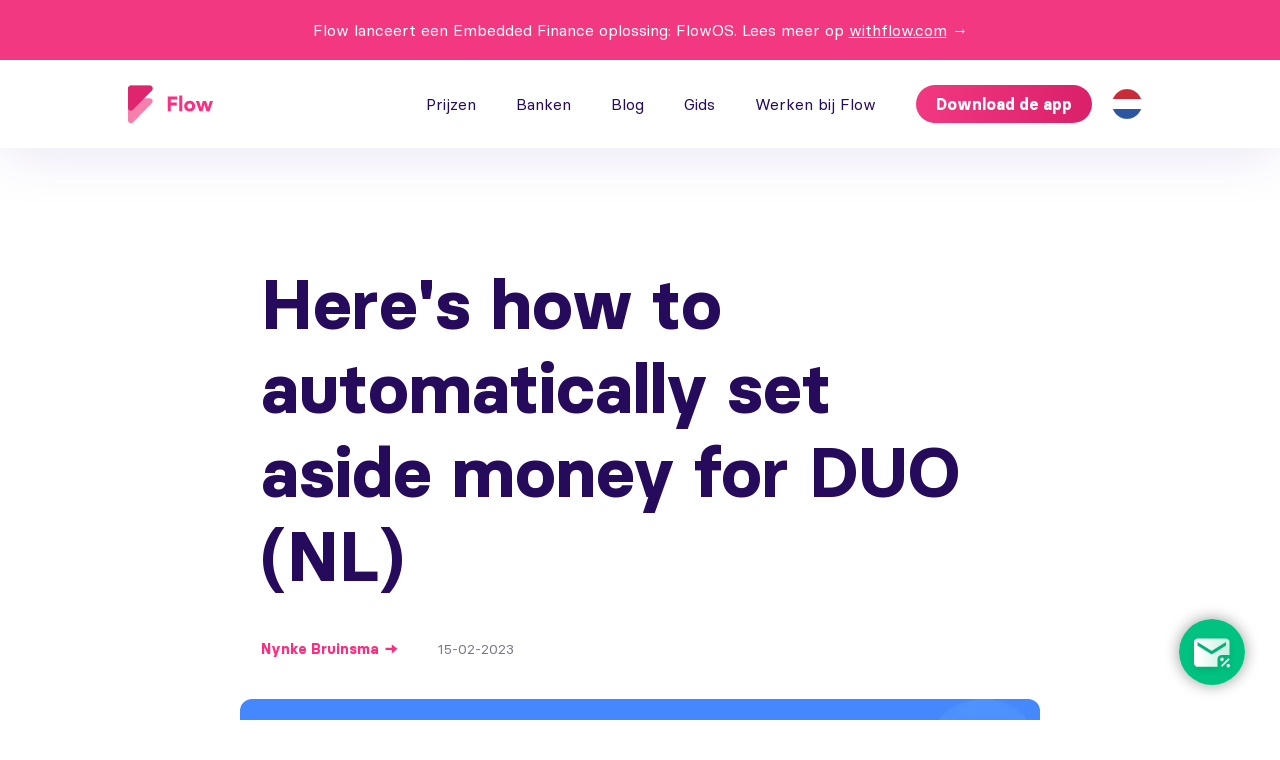

--- FILE ---
content_type: text/html; charset=utf-8
request_url: https://flowyour.money/nl/blog/inspiration/heres-how-to-automatically-set-aside-money-for-duo-nl
body_size: 82870
content:
<!DOCTYPE html><html lang="en"><head><meta charSet="utf-8"/><meta http-equiv="x-ua-compatible" content="ie=edge"/><meta name="viewport" content="width=device-width, initial-scale=1, shrink-to-fit=no"/><style data-href="/styles.377799601eb10706f952.css" data-identity="gatsby-global-css">html{box-sizing:border-box;font-size:62.5%}*,:after,:before{box-sizing:inherit}*{margin:0;padding:0}body{background-color:#fff;color:#260a5b;font-family:Basier Circle,sans-serif;font-size:1.6rem;font-weight:400;line-height:1.2}a{color:inherit;text-decoration:none}input:-webkit-autofill{-webkit-background-clip:text}@font-face{font-family:Basier Circle;font-style:normal;font-weight:400;src:url(/static/basiercircle-regular-webfont-75ed1573a0428232374b0a00550fec8b.woff2) format("woff2"),url(/static/basiercircle-regular-webfont-1fe958d73cd8cf3638a53eeefa4dbaa8.woff) format("woff")}@font-face{font-family:Basier Circle;font-style:normal;font-weight:500;src:url(/static/basiercircle-medium-webfont-4c8fef82fcd80265b420404779923344.woff2) format("woff2"),url(/static/basiercircle-medium-webfont-27186029eaf34eb5a16cd2adf7088d60.woff) format("woff")}@font-face{font-family:Basier Circle;font-style:normal;font-weight:600;src:url(/static/basiercircle-semibold-webfont-3e0a360ea3aff49dbe73a61b8ff4380a.woff2) format("woff2"),url(/static/basiercircle-semibold-webfont-f60003bd0d68b21fb85e92d1a715592d.woff) format("woff")}@font-face{font-family:Basier Circle;font-style:normal;font-weight:700;src:url(/static/basiercircle-bold-webfont-81100782b3e156f9110751d02d8f12d1.woff2) format("woff2"),url(/static/basiercircle-bold-webfont-2f42d9076e204c2479f3288c349297fc.woff) format("woff")}.container{margin:0 auto;max-width:108.8rem;padding:0 3.2rem;width:100%}@media(max-width:37.5em){.container{padding:0 2.4rem}}.header{background-color:#fff;box-shadow:0 .8rem 5.6rem rgba(63,16,153,.1);height:8.8rem;left:0;position:fixed;top:0;width:100%;z-index:3}.header.announcement{height:14.8rem}@media(max-width:37.5em){.header.announcement{height:calc(8.8rem - 18px)8rem}}.header.announcement+*{margin-top:14.8rem}@media(max-width:37.5em){.header.announcement+*{margin-top:calc(16.8rem - 18px)}}@media(max-width:75em)and (max-width:37.5em){.header.announcement .nav{height:calc(100vh - 16.8rem + 20px);top:calc(16.8rem - 20px)}}.header .announcement-banner{align-items:center;background-color:#f23880;display:flex;height:6rem;padding-left:2rem;padding-right:2rem}@media(max-width:37.5em){.header .announcement-banner{height:8rem}}.header .announcement-banner .content{align-items:center;color:#fff;justify-content:center;margin:0 auto;max-width:1024px;text-align:left}.header .announcement-banner .url{text-decoration:underline}@media(max-width:37.5em){.header{height:calc(8.8rem - 18px)}}.header__content{align-items:center;display:flex}.header__icon{width:2.5rem}.header__logo{margin-right:auto}.header+*{margin-top:8.8rem}@media(max-width:37.5em){.header+*{margin-top:calc(8.8rem - 18px)}}.header .container{align-items:center;display:flex;height:8.8rem;justify-content:space-between}@media(max-width:37.5em){.header .container{height:calc(8.8rem - 18px)}}.nav{align-items:center;align-self:stretch;display:flex}@media(max-width:75em){.nav{align-items:center;background-color:#fff;bottom:0;display:flex;flex-direction:column;height:calc(100vh - 8.8rem);justify-content:center;left:0;padding:5rem 2rem 10rem;position:fixed;top:8.8rem;transform:translateX(100%);visibility:hidden;width:100vw;z-index:1}}@media(max-width:75em)and (max-width:37.5em){.nav{height:calc(100vh - 8.8rem + 20px);top:calc(8.8rem - 20px)}}.nav__link{font-size:1.6rem;line-height:8.8rem;margin-right:4rem;position:relative}.nav__link:after{background-color:#ef2d8b;bottom:0;content:"";height:4px;left:-10%;opacity:0;position:absolute;transition:hover .15s ease-in-out;width:120%}@media(max-width:75em){.nav__link{color:rgba(38,10,91,.7);font-size:6vw;font-weight:500;line-height:inherit;margin-right:0}.nav__link:not(:first-child){margin-top:2.4rem}.nav__link:hover{color:#260a5b}}@media(max-width:37.5em){.nav__link{font-size:10vw}}.nav__link--active:after{opacity:1}@media(max-width:75em){.nav__link--active{color:#000;font-weight:600}}.nav__link:hover:after{opacity:1}@media(max-width:75em){.nav__button{bottom:5rem;left:50%;position:absolute;transform:translateX(-50%)}.nav__button:active{transform:translate(-50%,2px)}.nav--mobile{transition:transform .75s cubic-bezier(.77,0,.15,1),visibility .75s}}.nav--mobile--open{transform:translateX(0);transition:transform .75s cubic-bezier(.77,0,.15,1),visibility .75s;visibility:visible}.logo{align-items:center;display:flex}.logo__icon{width:8.5rem}.mail-button{border-radius:100px;bottom:35px;box-shadow:0 0 15px rgba(0,0,0,.4);display:block;line-height:0;position:fixed;right:35px;z-index:17}.mail-button img{display:"block";height:66px;width:66px}.footer{padding-top:4rem}@media(max-width:64.5em){.footer{background-color:#e6faff}}.footer__block{align-items:center;display:flex}.footer__block:first-child{padding:1.6rem 0}@media(max-width:64.5em){.footer__block:first-child{align-items:flex-start;flex-direction:column;padding:0}}.footer__block:last-child{justify-content:space-between;padding:3.5rem 0}@media(max-width:64.5em){.footer__block:last-child{align-items:flex-start;flex-direction:column;padding-bottom:2.5rem;padding-top:0}}.footer__logo{height:5.6rem;width:5.6rem}.footer__nav{margin-left:auto;padding:0 4rem}@media(max-width:64.5em){.footer__nav{align-items:flex-start;display:flex;flex-direction:column;margin:0;padding:4rem 0}.footer__btn{display:none!important}}.footer__link{font-size:1.6rem;line-height:1.25}@media(max-width:64.5em){.footer__link{font-size:2.2rem}}.footer__link+.footer__link{margin-left:4rem}@media(max-width:64.5em){.footer__link+.footer__link{margin-left:0;margin-top:8px}.footer__social{align-items:center;display:flex;justify-content:space-between;order:1;width:19rem}}.footer__copyright{font-size:1.4rem}@media(max-width:64.5em){.footer__copyright{order:3}}.footer__policies{align-items:center;display:flex;font-weight:600}@media(max-width:64.5em){.footer__policies{align-items:flex-start;flex-direction:column;order:2;padding:4rem 0}}.footer__policy{font-size:1.4rem}@media(max-width:64.5em){.footer__policy{font-size:1.6rem}}.footer__policy+.footer__policy{margin-left:1rem}@media(max-width:64.5em){.footer__policy+.footer__policy{margin-left:0;margin-top:1.6rem}}.footer__policy+.footer__policy:before{background-color:#7d778a;content:"";display:inline-block;height:12px;margin-right:10px;width:2px}@media(max-width:64.5em){.footer__policy+.footer__policy:before{content:none}}.social,.social__link{align-items:center;display:flex}.social__link{height:2.2rem;justify-content:center;width:2.2rem}.social__link+.social__link{margin-left:2rem}.page-layout-plain-text .section__content{margin-left:auto;margin-right:auto;max-width:85rem;padding-bottom:6rem;padding-top:6rem}@media(max-width:37.5em){.page-layout-plain-text .section__content{overflow-x:scroll}}.page-layout-plain-text .section__content h1,.page-layout-plain-text .section__content h2,.page-layout-plain-text .section__content h3,.page-layout-plain-text .section__content h4{line-height:1.2}.page-layout-plain-text .section__content h1+p,.page-layout-plain-text .section__content h1+table,.page-layout-plain-text .section__content h2+p,.page-layout-plain-text .section__content h2+table,.page-layout-plain-text .section__content h3+p,.page-layout-plain-text .section__content h3+table,.page-layout-plain-text .section__content h4+p,.page-layout-plain-text .section__content h4+table{margin-top:2.4rem}.page-layout-plain-text .section__content h1{font-size:4.4rem;margin-bottom:3.2rem}@media(max-width:37.5em){.page-layout-plain-text .section__content h1{font-size:3rem}}.page-layout-plain-text .section__content h2{font-size:4rem;margin-bottom:2.4rem}.page-layout-plain-text .section__content h2+h3{margin-top:2.4rem}@media(max-width:37.5em){.page-layout-plain-text .section__content h2{font-size:2.8rem}}.page-layout-plain-text .section__content h3{font-size:3.2rem}@media(max-width:37.5em){.page-layout-plain-text .section__content h3{font-size:2.2rem}}.page-layout-plain-text .section__content h4{font-size:2.2rem;font-weight:600}.page-layout-plain-text .section__content h4+p{margin-top:1.5rem}@media(max-width:37.5em){.page-layout-plain-text .section__content h4{font-size:2rem}}.page-layout-plain-text .section__content p{font-size:2rem;line-height:1.7}@media(max-width:50em){.page-layout-plain-text .section__content p{font-size:1.8rem}}@media(max-width:37.5em){.page-layout-plain-text .section__content p{font-size:1.6rem}}.page-layout-plain-text .section__content p strong{font-weight:600}.page-layout-plain-text .section__content p+h2,.page-layout-plain-text .section__content p+h3,.page-layout-plain-text .section__content p+h4,.page-layout-plain-text .section__content p+p{margin-top:4.8rem}.page-layout-plain-text .section__content>ol{list-style-position:inside}.page-layout-plain-text .section__content>ol li{font-size:2rem;line-height:1.7;margin-top:2.4rem}@media(max-width:50em){.page-layout-plain-text .section__content>ol li{font-size:1.8rem}}@media(max-width:37.5em){.page-layout-plain-text .section__content>ol li{font-size:1.6rem}}.page-layout-plain-text .section__content>ol+h2,.page-layout-plain-text .section__content>ol+h3,.page-layout-plain-text .section__content>ol+p{margin-top:4.8rem}@media(max-width:37.5em){.page-layout-plain-text .section__content>ol+h2,.page-layout-plain-text .section__content>ol+h3,.page-layout-plain-text .section__content>ol+p{margin-top:1rem}}.page-layout-plain-text .section__content>ul li{font-size:2rem;line-height:1.7;list-style:none;margin-left:3rem;margin-top:2.4rem;position:relative}@media(max-width:50em){.page-layout-plain-text .section__content>ul li{font-size:1.8rem}}@media(max-width:37.5em){.page-layout-plain-text .section__content>ul li{font-size:1.6rem}}.page-layout-plain-text .section__content>ul li div{flex:0 0 100%;padding-left:3.2rem}.page-layout-plain-text .section__content>ul li:before{background-color:#260a5b;border-radius:50%;content:"";display:block;height:1.2rem;left:-3rem;margin-right:2rem;margin-top:1.1rem;opacity:.5;position:absolute;top:0;width:1.2rem}.page-layout-plain-text .section__content>ul+h2,.page-layout-plain-text .section__content>ul+h3,.page-layout-plain-text .section__content>ul+h4,.page-layout-plain-text .section__content>ul+p{margin-top:4.8rem}@media(max-width:37.5em){.page-layout-plain-text .section__content>ul+h2,.page-layout-plain-text .section__content>ul+h3,.page-layout-plain-text .section__content>ul+h4,.page-layout-plain-text .section__content>ul+p{margin-top:1rem}}.page-layout-plain-text .section__content blockquote{background-color:rgba(255,45,127,.08);border-radius:1.2rem;font-size:2rem;font-weight:600;line-height:1.6;margin:4.5rem 0;padding:3.5rem 6rem 3.5rem 5rem;text-align:left}@media(max-width:37.5em){.page-layout-plain-text .section__content blockquote{font-size:1.8rem;margin:3rem 0;padding:2rem}}.page-layout-plain-text .section__content table{border-collapse:collapse}.page-layout-plain-text .section__content table th,.page-layout-plain-text .section__content table tr:nth-child(2n) td{background-color:rgba(146,132,173,.2)}.page-layout-plain-text .section__content table th:first-child,.page-layout-plain-text .section__content table tr:nth-child(2n) td:first-child{border-radius:5px 0 0 5px}.page-layout-plain-text .section__content table th:last-child,.page-layout-plain-text .section__content table tr:nth-child(2n) td:last-child{border-radius:0 5px 5px 0}.page-layout-plain-text .section__content table tr td,.page-layout-plain-text .section__content table tr th{line-height:1.45;padding:14px 18px;text-align:left;vertical-align:top}.page-layout-plain-text .section__content table tr th{min-width:17rem}.page-layout-plain-text .section__content table+h2,.page-layout-plain-text .section__content table+h3,.page-layout-plain-text .section__content table+h4{margin-top:4.8rem}.page-layout-plain-text .wrap{flex-wrap:wrap}.page-layout-plain-text hr{border-top:1px solid #ddd;margin:50px 0}.page-layout-plain-text aside{background-color:#eee;font-size:22px;margin:50px 0;padding:25px}.page-layout-plain-text aside .aside-icon{display:inline-block;font-size:25px;margin-right:10px}.btn{background-color:transparent;border:none;border-radius:10rem;box-shadow:0 .9rem 1.7rem transparent;color:#fff;cursor:pointer;display:inline-block;font-family:inherit;font-size:2rem;font-weight:700;line-height:5.2rem;outline:none;padding:0 2.4rem}.btn,.btn:not(:disabled):hover{transition:box-shadow .25s ease-in-out}.btn:not(:disabled):hover{box-shadow:0 .9rem 1.7rem rgba(0,0,0,.2)}.btn:active{transform:translateY(2px);transition:transform .25s ease-in-out}.btn--primary{background:linear-gradient(90.55deg,#f23880 .52%,#da2068 99.58%)}.btn--primary:hover{box-shadow:0 .9rem 1.7rem rgba(0,0,0,.2);transition:all .25s ease-in-out}.btn--secondary{background-color:rgba(239,45,139,.14);color:#ef2d8b}.btn--secondary:hover{box-shadow:0 .9rem 1rem rgba(0,0,0,.1);transition:all .25s ease-in-out}.btn--sm{font-size:1.6rem;height:3.8rem;line-height:3.8rem;padding:0 2rem}.checkbox{display:flex;min-height:2.4rem;padding-left:3rem;position:relative}.checkbox__input{-webkit-appearance:none;appearance:none;background-color:#f7faff;background-position:0 2px;background-repeat:no-repeat;background-size:contain;border:1px solid #d0dff9;border-radius:4px;height:1.8rem;left:0;position:absolute;width:1.8rem}.checkbox__input:checked{background-color:#01c181;background-image:url([data-uri]);border-color:#01c181}.checkbox__input:focus{outline:none}.checkbox__label{color:rgba(38,10,91,.7);font-size:1.4rem;line-height:1.4}.languages{color:#ccc;margin-left:1rem}.languages,.languages__selected{cursor:pointer;position:relative}.languages__selected{background-color:#fff;border:none;border-radius:50%;font-size:inherit;height:50px;outline:none;padding:10px;width:50px}.languages__selected:after{background-color:#fff;border-radius:40px;box-shadow:0 16px 24px rgba(0,0,0,.15);content:"";height:100px;left:0;opacity:0;pointer-events:none;position:absolute;top:0;transition:all .1s ease-in-out;width:50px;z-index:-1}.languages__selected--open:after{opacity:1;transition:all .1s ease-in-out}.languages__list{align-items:center;background-color:#fff;border-radius:50px;display:flex;flex-direction:column;height:0;overflow:hidden;padding:10px;position:absolute;transform-origin:top;visibility:hidden}.languages__list--open{height:auto;opacity:1;visibility:visible}.languages__item{height:30px;list-style-type:none;width:30px}.languages__item+.languages__item{margin-top:1rem}.tabs__wrapper{text-align:center}.tabs__tablist{align-items:center;background-color:#e6f9ff;border-radius:1.2rem;display:inline-flex;justify-content:center;margin-left:auto;margin-right:auto;min-width:36rem;padding:7px}@media(max-width:37.5em){.tabs__tablist{min-width:auto}}.tabs__tab{background-color:transparent;border:none;border-radius:1.2rem;color:inherit;color:rgba(38,10,91,.5);cursor:pointer;flex:0 0 50%;font-family:inherit;font-size:1.8rem;font-weight:500;outline:none;padding:7px 15px;text-align:center}@media(max-width:37.5em){.tabs__tab{padding:7px 40px}}.tabs__tab--active{background-color:#fff;box-shadow:0 2px 4px rgba(0,0,0,.1);color:#260a5b;font-weight:600}@media(max-width:37.5em){.tabs__tab--active{flex:0 0 auto}}.blog-nav{text-align:center}.blog-nav__container{align-items:center;display:flex;flex-wrap:wrap;justify-content:center}.blog-nav__link{background-color:transparent;border:none;border-radius:3.1rem;color:#260a5b;color:#ef2d8b;cursor:pointer;display:inline-block;font-family:inherit;font-size:1.8rem;font-weight:500;line-height:1.2;outline:none;padding:.8rem 2.4rem;text-align:center;transition:all .2s ease-in-out}@media(max-width:37.5em){.blog-nav__link{font-size:1.6rem;padding:.8rem 1.8rem}.blog-nav__link:first-child{order:1}.blog-nav__link:nth-child(2){order:2}.blog-nav__link:nth-child(3){margin-top:5px;order:5}.blog-nav__link:nth-child(4){order:3}.blog-nav__link:last-child{order:4}}.blog-nav__link--active{background-color:#ef2d8b;border-color:#ef2d8b;color:#fff;transition:all .2s ease-in-out}.blog-nav__link:not(:first-child){margin-left:1.6rem}@media(max-width:37.5em){.blog-nav__link:not(:first-child){margin-left:0}}.ReactModal__Overlay{background-color:rgba(86,77,103,.6)!important;bottom:0;left:0;position:fixed;right:0;top:0;z-index:1000}.ReactModal__Content,.ReactModal__Overlay{align-items:center;display:flex;justify-content:center}.ReactModal__Content{background-color:#fff;border-radius:3.6rem;flex-direction:column;max-width:100rem;min-height:65rem;opacity:0;outline:none;padding:4rem;position:relative;transform:translateY(-100%);transition:all .5s ease-in-out;width:100%}@media(max-width:64.5em){.ReactModal__Content{max-width:calc(100vw - 10rem)}}@media(max-width:37.5em){.ReactModal__Content{max-width:calc(100vw - 5rem);padding-top:8rem}}.ReactModal__Content--after-open{opacity:1;transform:translateY(0);transition:all .5s ease-in-out}.ReactModal__Content--before-close{opacity:0;transform:translateY(-100%);transition:all .5s ease-in-out}.modal__close{background-color:transparent;border:none;cursor:pointer;height:4rem;outline:none;position:absolute;right:4.5rem;top:4.5rem;width:4rem}@media(max-width:37.5em){.modal__close{right:3.5rem;top:3.5rem}.modal__close,.modal__close img{height:3.5rem;width:3.5rem}}.modal__title{font-size:4.8rem;font-weight:700;line-height:1.2;margin-bottom:1.8rem}@media(max-width:37.5em){.modal__title{font-size:3.6rem}}.modal__text{font-size:2.2rem;line-height:1.35;margin-bottom:5rem;max-width:63rem;text-align:center}@media(max-width:37.5em){.modal__text{font-size:1.8rem}}.modal__text--result{max-width:45.5rem}.modal__form{margin-bottom:3.5rem}.modal__store-badges{align-items:center;display:flex;gap:50px;justify-content:space-evenly;margin-bottom:2.5rem}.modal__store-badges__badge{min-width:212px;width:30%}.modal__store-badges__badge img{width:100%}.modal__store-badges__badge-google{min-width:240px;width:34.5%}@media(max-width:37.5em){.modal__store-badges{flex-direction:column;gap:30px;margin-bottom:5rem}.modal__store-badges__badge{max-width:80%;min-width:none;width:175px}.modal__store-badges__badge-google{max-width:92%;width:200px}}.modal__wrapper{align-items:center;border-radius:2.4rem;box-shadow:4px 13px 36px rgba(38,10,91,.08);display:flex;justify-content:center}.modal__error{color:#ef2d8b;flex:0 0 100%;font-size:1.4rem;line-height:1.3;margin-top:8px;padding-left:5px}.modal__input{border:none;border-radius:2.4rem 0 0 2.4rem;color:#260a5b;padding:2.7rem 3.5rem}.modal__btn,.modal__input{font-family:inherit;font-size:2rem;font-weight:600;height:8rem;outline:none}.modal__btn{background-color:#ef2d8b;border:none;border-radius:0 2.4rem 2.4rem 0;color:#fff;cursor:pointer;padding:2.7rem 3.6rem;width:19rem}.modal__btn,.modal__btn:hover{transition:all .25s ease-in-out}.modal__btn:hover{background-color:rgba(239,45,139,.85)}.modal__alt{font-size:3rem;font-weight:700;line-height:1.2;margin-bottom:3rem}.modal__code{height:15rem;width:15rem}.modal__logo{height:8.8rem;margin-bottom:3rem;width:8.8rem}.modal__resend{bottom:5rem;left:50%;position:absolute;transform:translateX(-50%)}.modal__return{background-color:transparent;border:none;cursor:pointer;font-family:inherit;font-size:inherit;outline:none}.waitlist-modal .modal__title{max-width:50rem;text-align:center}.waitlist-modal .modal__text{margin-bottom:4rem;max-width:52rem}.waitlist-form{display:flex;justify-content:center}@media(max-width:64.5em){.waitlist-form{flex-direction:column}}.waitlist-form__control{background-color:#fff;border:none;border-radius:1.2rem;box-shadow:0 7px 40px rgba(38,10,91,.1);font-family:inherit;font-size:2rem;height:5.6rem;padding:0 2.3rem;width:100%}@media(max-width:37.5em){.waitlist-form__control{font-size:1.6rem;height:5rem}}.waitlist-form__control:active,.waitlist-form__control:focus{outline:none}.waitlist-form__control:-ms-input-placeholder{color:rgba(38,10,91,.3)}.waitlist-form__control::placeholder{color:rgba(38,10,91,.3)}.waitlist-form__group{flex:0 0 31rem}@media(max-width:64.5em){.waitlist-form__group{flex:0 0 auto}}.waitlist-form__group+.waitlist-form__group{margin-left:4rem}@media(max-width:64.5em){.waitlist-form__group+.waitlist-form__group{margin-left:0;margin-top:2rem}}.waitlist-form__btn{align-items:center;display:flex;height:5.2rem;justify-content:center;margin-top:5rem;min-width:16.5rem}.u-title-primary,.u-title-secondary{color:#260a5b;font-weight:700}.u-title-primary{font-size:8rem;line-height:1.1}@media(max-width:64.5em){.u-title-primary{font-size:6rem}}@media(max-width:37.5em){.u-title-primary{font-size:4rem}}.u-title-secondary{font-size:7rem;line-height:1.2}@media(max-width:37.5em){.u-title-secondary{font-size:4rem}}.u-text-primary{color:#260a5b;font-size:2.6rem;font-weight:400;line-height:1.38}@media(max-width:37.5em){.u-text-primary{font-size:2rem}}@media(max-width:23.44em){.u-text-primary{font-size:1.8rem}}.u-text-secondary{color:#7d778a;font-size:2rem;font-weight:400;line-height:1.38}@media(max-width:37.5em){.u-text-secondary{font-size:1.6rem}}.u-link-primary,.u-link-secondary{color:#ff2d7f;cursor:pointer;display:inline-block;font-size:2.6rem;font-weight:500;line-height:1.38;position:relative}.u-link-primary:after,.u-link-secondary:after{background-image:url([data-uri]);background-position:50%;background-repeat:no-repeat;background-size:contain;content:"";display:inline-block;height:14px;margin-left:1rem;transition:all .2s ease-in-out;width:18px}@media(max-width:37.5em){.u-link-primary:after,.u-link-secondary:after{height:10px;width:12px}}.u-link-primary:hover:after,.u-link-secondary:hover:after{transform:translateX(3px);transition:all .2s ease-in-out}@media(max-width:37.5em){.u-link-primary,.u-link-secondary{font-size:1.8rem}}.u-link-secondary{font-size:1.4rem;font-weight:700}.u-link-secondary:after{height:10px;margin-left:.5rem;width:14px}.u-spacing-small>*+*{margin-top:1rem}.u-spacing-normal>*+*{margin-top:2.4rem}.u-spacing-large>*+*{margin-top:3.2rem}@media(max-width:37.5em){.u-spacing-large>*+*{margin-top:2.4rem}}.u-section-padding{padding-bottom:8rem;padding-top:8rem}@media(max-width:75em){.u-section-padding{padding-bottom:6rem;padding-top:6rem}}@media(max-width:37.5em){.u-section-padding{padding-bottom:4rem;padding-top:4rem}}.u-section-padding-sm{padding-bottom:4rem;padding-top:4rem}.u-color-primary{color:#260a5b}.page-layout-plain-text .section__content p a,.post-content p a,.post-content ul li a,.u-color-secondary{color:#f23880}.u-color-gray{color:#7d778a}.u-color-lavender{color:#9284ad}.u-color-success{color:#01bf7f}.u-color-violet{color:#7134ff}.u-color-violet-alt{color:#ef2d8b}.rating{align-items:center;align-self:stretch;display:flex;min-width:20rem}@media(max-width:75em){.rating{align-self:unset;justify-content:center}}.rating__level{background-repeat:no-repeat;background-size:contain;display:flex;flex:0 0 4.2rem;height:4.2rem;justify-content:center}.rating__level--1{background-image:url([data-uri])}.rating__level--2{background-image:url([data-uri])}.rating__level--3{background-image:url([data-uri])}.rating__level--4,.rating__level--5{background-image:url([data-uri])}.rating__num{font-size:1.8rem;font-weight:700;line-height:4.2rem}.rating__col{padding-left:7px}.rating__title{color:#9284ad;font-size:1.1rem}.rating__grade{font-size:1.4rem;font-weight:600;text-align:left}.rating--lg .rating__level{flex:0 0 6.2rem;height:6.2rem}.rating--lg .rating__num{font-size:2.6rem;line-height:6.2rem}.b-menu{background-color:transparent;border:none;cursor:pointer;display:none;margin-left:1.5rem;outline:none;transition:all .25s ease-in-out;width:2.4rem}@media(max-width:75em){.b-menu{display:block}}.b-menu__bun{background-color:#260a5b;border-radius:6px;height:4px;position:relative;top:0;transition:all .25s ease-in-out;width:2.4rem}.b-menu__bun+.b-menu__bun{margin-top:4px}.b-menu--open .b-menu__bun--top{top:9px;transform:rotate(45deg)}.b-menu--open .b-menu__bun--mid{opacity:0}.b-menu--open .b-menu__bun--bot{top:-7px;transform:rotate(-45deg)}.page-home .section-1{background:linear-gradient(1turn,#e6f9ff,#fff)}.page-home .section-1__content{align-items:center;display:flex;justify-content:space-between;padding-top:5rem}@media(max-width:64.5em){.page-home .section-1__content{align-items:center;flex-direction:column;justify-content:center;text-align:center}}.page-home .section-1__block{max-width:47rem}.page-home .section-1__img{width:50rem}@media(max-width:64.5em){.page-home .section-1__img{height:auto;margin-left:2.5rem;margin-top:6rem;width:45rem}}@media(max-width:37.5em){.page-home .section-1__img{height:auto;margin-left:0;width:100%}}.page-home .section-2__content{align-items:center;display:flex;justify-content:space-between;max-width:100%}.page-home .section-2__img{width:10rem}@media(max-width:37.5em){.page-home .section-2__img{width:4.8rem}}.page-home .section-2__img:nth-child(2){width:14rem}@media(max-width:37.5em){.page-home .section-2__img:nth-child(2){width:6.8rem}}.page-home .section-2__img:nth-child(3){width:18.6rem}@media(max-width:37.5em){.page-home .section-2__img:nth-child(3){width:9.3rem}.page-home .section-2__img:last-child{display:none}}.page-home .section-3__content{display:flex;justify-content:space-between}@media(max-width:64.5em){.page-home .section-3__content{align-items:center;flex-direction:column;justify-content:center;text-align:center}}@media(max-width:64.5em)and (max-width:37.5em){.page-home .section-3__content{text-align:left}}.page-home .section-3__block{max-width:56rem}.page-home .section-3__img{align-self:flex-end;width:23rem}@media(max-width:64.5em){.page-home .section-3__img{align-self:center;margin-top:6rem}}.page-home .section-3__title{white-space:nowrap}@media(max-width:64.5em){.page-home .section-3__title{white-space:normal}}@media(max-width:37.5em){.page-home .section-3__title{max-width:30rem}}.page-home .section-3__subtitle{position:relative}.page-home .section-3__subtitle:before{background-image:url([data-uri]);background-position:50%;background-repeat:no-repeat;background-size:contain;content:"";height:2rem;height:4rem;position:absolute;right:6.6rem;right:2.6rem;top:.4rem;top:-1.6rem;width:2rem;width:5rem}@media(max-width:37.5em){.page-home .section-3__subtitle:before{height:3rem;right:-2.7rem;top:-2rem;width:4rem}}.page-home .section-4{overflow-x:hidden}.page-home .section-4__row{align-items:center;display:flex;justify-content:center}.page-home .section-4__row:not(:first-child){margin-top:2rem}.page-home .section-4__row:nth-child(3){display:none}@media(max-width:37.5em){.page-home .section-4__row:nth-child(3){display:flex}}.page-home .section-4__card{align-items:center;border-radius:1.6rem;box-shadow:0 0 20px rgba(0,0,0,.25);display:flex;flex:0 0 32rem;padding:1.6rem}@media(max-width:37.5em){.page-home .section-4__card{border-radius:1.3rem;flex:0 0 25.7rem;padding:1.3rem}}.page-home .section-4__card:not(:first-child){margin-left:2.6rem}@media(max-width:37.5em){.page-home .section-4__card:not(:first-child){margin-left:2rem}}.page-home .section-4__img{background-position:50%;background-repeat:no-repeat;background-size:60%;border-radius:50%;height:4.8rem;margin-right:1.6rem;width:4.8rem}@media(max-width:37.5em){.page-home .section-4__img{height:3.9rem;margin-right:1.3rem;width:3.9rem}}.page-home .section-4__img--saving{background-color:#ff2d7f;background-image:url([data-uri])}.page-home .section-4__img--investing{background-color:#9669ff;background-image:url([data-uri])}.page-home .section-4__img--giving{background-color:#09ce75;background-image:url([data-uri])}.page-home .section-4__img--groceries{background-color:#56d600;background-image:url([data-uri])}.page-home .section-4__img--kids{background-color:#fdbcf6;background-image:url([data-uri])}.page-home .section-4__img--shopping{background-image:url([data-uri]),linear-gradient(180deg,#24c6db,#24c6db);background-size:60%,cover}.page-home .section-4__img--travel{background-color:#fed6e0;background-image:url([data-uri])}.page-home .section-4__img--vat{background-image:url([data-uri]),linear-gradient(180deg,#49bff1,#1296ce);background-size:60%,cover}.page-home .section-4__img--housekeeping{background-color:#ff2d7f;background-image:url([data-uri])}.page-home .section-4__title{color:#484848;font-size:1.6rem;font-weight:700;line-height:1.4}@media(max-width:37.5em){.page-home .section-4__title{font-size:1.3rem}}.page-home .section-4__text{color:#7d778a;font-size:1.4rem;line-height:1.375}@media(max-width:37.5em){.page-home .section-4__text{font-size:1.3rem}}.page-home .section-5__content{align-items:center;display:flex}@media(max-width:64.5em){.page-home .section-5__content{align-items:center;flex-direction:column;justify-content:center;text-align:center}}@media(max-width:37.5em){.page-home .section-5__content{text-align:left}}.page-home .section-5__block{margin-right:13rem;max-width:44rem}@media(max-width:64.5em){.page-home .section-5__block{margin:auto}}.page-home .section-5__img{width:45.5rem}@media(max-width:64.5em){.page-home .section-5__img{margin-top:6rem}}@media(max-width:37.5em){.page-home .section-5__img{margin:3rem -10vw -4rem;width:100vw}}.page-home .section-6__content{align-items:center;display:flex}@media(max-width:64.5em){.page-home .section-6__content{align-items:center;flex-direction:column;justify-content:center;text-align:center}}@media(max-width:37.5em){.page-home .section-6__content{text-align:left}}.page-home .section-6__block{max-width:44rem}@media(max-width:64.5em){.page-home .section-6__block{margin:auto;order:1}}.page-home .section-6__img{margin-left:-4rem;margin-right:17rem;width:45.5rem}@media(max-width:64.5em){.page-home .section-6__img{margin:6rem auto auto;order:2}}@media(max-width:37.5em){.page-home .section-6__img{margin:3rem -10vw -4rem;width:100vw}}.page-home .section-7{height:83.5rem;overflow-x:hidden;padding-bottom:20rem;padding-top:14rem;position:relative}@media(max-width:64.5em){.page-home .section-7{height:100%;padding-bottom:0;padding-top:6rem}.page-home .section-7:before{background:linear-gradient(270.35deg,#00cbff .27%,#00bdff 99.67%);content:"";height:100%;left:0;opacity:.1;pointer-events:none;position:absolute;top:0;width:100%;z-index:-1}}.page-home .section-7 .container{position:relative}.page-home .section-7 .container:before{background:linear-gradient(270.35deg,#00cbff .27%,#00bdff 99.67%);border-radius:2rem;content:"";height:65.4rem;left:10rem;opacity:.1;position:absolute;top:-6.8rem;width:122rem;z-index:-1}@media(max-width:64.5em){.page-home .section-7 .container:before{display:none}}.page-home .section-7__content{align-items:center;display:flex;height:495px;justify-content:space-between}@media(max-width:64.5em){.page-home .section-7__content{align-items:center;flex-direction:column;height:auto;justify-content:center;text-align:center}}@media(max-width:37.5em){.page-home .section-7__content{text-align:left}}.page-home .section-7__link,.page-home .section-7__text{max-width:50rem;padding-left:12rem}@media(max-width:64.5em){.page-home .section-7__link,.page-home .section-7__text{padding-left:0}}.page-home .section-7__block{align-items:flex-start;display:flex;flex:0 0 56rem;flex-direction:column}@media(max-width:64.5em){.page-home .section-7__block{align-items:center;flex:auto;max-width:56rem}}@media(max-width:37.5em){.page-home .section-7__block{align-items:flex-start}}.page-home .section-7__text{margin-top:5rem}.page-home .section-7__link{white-space:nowrap}.page-home .section-7__img{bottom:-4rem;height:76rem;position:relative;right:-7rem}@media(max-width:64.5em){.page-home .section-7__img{margin-top:6rem;position:static}}@media(max-width:37.5em){.page-home .section-7__img{height:50rem}}.page-home .section-8{align-items:center;display:flex;justify-content:center;overflow-x:hidden;position:relative}@media(max-width:64.5em){.page-home .section-8{height:auto}.page-home .section-8:before{background:linear-gradient(270.35deg,#00cbff .27%,#00bdff 99.67%);content:"";height:100%;left:0;opacity:.1;pointer-events:none;position:absolute;top:0;width:100%;z-index:-1}}.page-home .section-8__card{align-items:flex-start;border-radius:1rem;box-shadow:0 13px 26px rgba(0,0,0,.1);display:flex;flex:0 0 23rem;flex-direction:column;height:23rem;padding:2rem}@media(max-width:64.5em){.page-home .section-8__card{flex:0 0 14rem;height:14rem;padding:1rem}}.page-home .section-8__card:not(:first-child){margin-left:4rem}@media(max-width:64.5em){.page-home .section-8__card:not(:first-child){margin-left:2.4rem}}.page-home .section-8__card--jars{background:linear-gradient(270.35deg,#00cbff .27%,#00bdff 99.67%)}.page-home .section-8__card--jars .section-8__label{color:#00bdff}.page-home .section-8__card--kakeibo{background:linear-gradient(90deg,#ff67a4 .01%,#ff80b3)}.page-home .section-8__card--kakeibo .section-8__label{color:#ff68a4}.page-home .section-8__card--profit{background:linear-gradient(90.55deg,#f23880 .52%,#da2068 99.58%)}.page-home .section-8__card--profit .section-8__label{color:#f23880}.page-home .section-8__card--salary{background:#773cff}.page-home .section-8__card--salary .section-8__label{color:#773cff}.page-home .section-8__card--vat{background:linear-gradient(90deg,#448aff,#448aff .01%,#2962ff)}.page-home .section-8__card--vat .section-8__label{color:#448aff}.page-home .section-8__card--one-cent{background:linear-gradient(90.55deg,#0c8 .52%,#0c8 .53%,#00bc7d 99.58%)}.page-home .section-8__card--one-cent .section-8__label{color:#01c181}.page-home .section-8__logo{height:3.6rem;margin-bottom:auto;width:3.6rem}@media(max-width:64.5em){.page-home .section-8__logo{height:2.4rem;width:2.4rem}}.page-home .section-8__title{color:#fff;font-size:2.6rem;font-weight:700;line-height:1.1}@media(max-width:64.5em){.page-home .section-8__title{font-size:1.6rem}}.page-home .section-8__text{color:#fff;font-size:2rem;line-height:1.4}@media(max-width:64.5em){.page-home .section-8__text{font-size:1.2rem}}.page-home .section-8__label{background-color:#fff;border-radius:2.5rem;box-shadow:0 2px 3px rgba(0,0,0,.15);color:transparent;display:inline-block;font-size:1.6rem;margin-top:auto;padding:2px 1rem}@media(max-width:64.5em){.page-home .section-8__label{font-size:1rem}}@media(max-width:37.5em){.page-home .section-9__content{align-items:flex-start;display:flex;flex-direction:column}}.page-home .section-9__block:not(:first-child){margin-top:9rem}@media(max-width:37.5em){.page-home .section-9__block:not(:first-child){margin-top:6.4rem}}.page-home .section-9__block:first-child{margin:0 auto;max-width:82rem;text-align:center}@media(max-width:37.5em){.page-home .section-9__block:first-child{order:1;text-align:left}.page-home .section-9__block:nth-child(2){order:3}}.page-home .section-9__block:last-child{margin-top:7rem;text-align:center}@media(max-width:37.5em){.page-home .section-9__block:last-child{margin-top:2.4rem;order:2;text-align:left}}.page-home .section-9__row{align-items:center;display:flex;justify-content:space-between}@media(max-width:64.5em){.page-home .section-9__row{align-items:start;flex-direction:column;justify-content:center;margin:auto;max-width:40rem}}.page-home .section-9__row:not(:first-child){margin-top:5rem}.page-home .section-9__col{align-items:center;display:flex}.page-home .section-9__col:last-child{max-width:42rem}@media(max-width:64.5em){.page-home .section-9__col:last-child{margin-top:2.4rem}}.page-home .section-9__img{height:4rem}.page-home .section-9__logo{align-items:center;background-position:50%;background-repeat:no-repeat;background-size:80%;border-radius:50%;display:flex;height:6.4rem;justify-content:center;width:6.4rem}.page-home .section-9__logo--psd2{background-color:#49bff1;background-image:url(/static/eu-3fceb4f90b5f2f6dc3ce385ae8f821d6.svg)}.page-home .section-9__logo--iso{background-color:#f23880;background-image:url([data-uri])}.page-home .section-9__logo--privacy{background-color:#01bf7f;background-image:url([data-uri])}.page-home .section-9__title{margin:auto}.page-home .section-9__text{margin-left:auto;margin-right:auto;max-width:55rem}.page-home .section-9__subtitle{font-size:3.2rem;margin-left:4rem}@media(max-width:37.5em){.page-home .section-9__subtitle{font-size:2.6rem;margin-left:2rem}}.page-home .section-10__content{display:flex;justify-content:space-between}@media(max-width:64.5em){.page-home .section-10__content{align-items:center;flex-direction:column;justify-content:center;text-align:center}}@media(max-width:37.5em){.page-home .section-10__content{text-align:left}}.page-home .section-10__block:first-child{max-width:43.5rem}.page-home .section-10__img{margin-left:7rem;margin-right:-2rem;margin-top:-3rem;max-height:50rem;max-width:51.5rem}@media(max-width:64.5em){.page-home .section-10__img{margin-left:0;margin-top:5rem}}@media(max-width:37.5em){.page-home .section-10__img{max-width:35rem}}.page-home .section-10__text{color:#9284ad}@media(max-width:64.5em){.page-home .section-10__text{text-align:center}}@media(max-width:37.5em){.page-home .section-10__text{text-align:left}}.page-home .package{border-radius:2.3rem;box-shadow:0 18px 46px rgba(38,10,91,.2);color:#fff;display:flex;flex-direction:column;justify-content:space-between;min-height:107rem;padding-bottom:4rem;padding-top:5.5rem;text-align:center;width:33rem}@media(max-width:37.5em){.page-home .package{min-height:auto}}.page-home .package:not(:first-child){margin-left:6.4rem}@media(max-width:37.5em){.page-home .package:not(:first-child){margin-left:0;margin-top:6.4rem}}.page-home .package:first-child{background-color:#0a6cff}.page-home .package:last-child{background-color:#ff2d7f}.page-home .package__block:nth-child(2){padding:0 2.4rem}@media(max-width:37.5em){.page-home .package__block:nth-child(2){margin-top:4rem}}.page-home .package__title{font-size:4rem;font-weight:700;line-height:1.3rem}.page-home .package__subtitle{font-size:2rem;font-weight:400;margin-top:2rem}.page-home .package__subtitle strong{font-size:2.6rem}.page-home .package__small{font-size:1.4rem;font-style:italic}.page-home .package__item{display:flex}.page-home .package__item--opacity{opacity:.3}@media(max-width:37.5em){.page-home .package__item--opacity{display:none}}.page-home .package__info{margin-left:2rem;text-align:left}.page-home .package__img{height:2.4rem;width:2.4rem}.page-home .package__title-secondary{font-size:1.8rem;line-height:1.33}.page-home .package__text{font-size:1.4rem;line-height:1.2;margin-top:4px;max-width:19rem}.page-home .section-11,.page-pricing .section-11{padding-bottom:16rem}@media(max-width:64.5em){.page-home .section-11,.page-pricing .section-11{padding-bottom:8rem}}.page-home .section-11__content,.page-pricing .section-11__content{text-align:center}.page-home .section-11__block,.page-pricing .section-11__block{margin:auto}.page-home .section-11__block:first-child,.page-pricing .section-11__block:first-child{max-width:79rem;text-align:center}@media(max-width:37.5em){.page-home .section-11__block:first-child,.page-pricing .section-11__block:first-child{text-align:left}}.page-home .section-11__block:nth-child(2),.page-pricing .section-11__block:nth-child(2){display:flex;flex-direction:row;justify-content:space-between;max-width:65rem;padding-bottom:7.2rem;padding-top:5.4rem}@media(max-width:37.5em){.page-home .section-11__block:nth-child(2),.page-pricing .section-11__block:nth-child(2){flex-direction:column}}.page-home .section-11__item,.page-pricing .section-11__item{align-items:center;display:flex;flex-direction:column;text-align:center;width:12rem}@media(max-width:37.5em){.page-home .section-11__item,.page-pricing .section-11__item{flex-direction:row;width:auto}.page-home .section-11__item:not(:first-child),.page-pricing .section-11__item:not(:first-child){margin-top:4rem}}.page-home .section-11__num,.page-pricing .section-11__num{align-items:center;border-radius:50%;color:#fff;display:flex;font-size:3.6rem;font-weight:700;height:5.8rem;justify-content:center;text-shadow:0 2px 4px rgba(0,0,0,.1);width:5.8rem}.page-home .section-11__num--blue,.page-pricing .section-11__num--blue{background-color:#49bff1}.page-home .section-11__num--pink,.page-pricing .section-11__num--pink{background-color:#f23880}.page-home .section-11__num--green,.page-pricing .section-11__num--green{background-color:#01bf7f}.page-home .section-11__info,.page-pricing .section-11__info{font-size:1.8rem;line-height:1.25}@media(max-width:37.5em){.page-home .section-11__info,.page-pricing .section-11__info{margin-left:2rem;margin-top:0;max-width:20rem;text-align:left}}.page-download .section-1{padding:12rem 0}@media(max-width:37.5em){.page-download .section-1{padding:6rem 0}}.page-download .section-1__content{align-items:center;display:flex;flex-direction:column}@media(max-width:37.5em){.page-download .section-1__content .btn--primary.qr{position:absolute;top:19px;z-index:5}}.page-download .section-1__title{max-width:74.4rem;text-align:center}@media(max-width:37.5em){.page-download .section-1__title{font-size:7rem}}@media(max-width:23.44em){.page-download .section-1__title{font-size:4rem}}.page-download .section-1__text{font-size:2.8rem;max-width:72.4rem;text-align:center}@media(max-width:37.5em){.page-download .section-1__text{font-size:2.4rem}}@media(max-width:23.44em){.page-download .section-1__text{font-size:1.6rem}}.page-download .section-2{align-items:center;display:flex;justify-content:center;overflow:hidden}.page-download .section-2__wrapper{flex:0 0 139.2rem;height:49rem}@media(max-width:37.5em){.page-download .section-2__wrapper{flex:0 0 104.4rem;height:36.75rem}}@media(max-width:23.44em){.page-download .section-2__wrapper{flex:0 0 87.7rem;height:30.87rem}}.page-download .section-2__img{width:100%}.page-download .section-3{min-height:67rem;overflow:hidden;padding:15rem 0 4.5rem;position:relative}.page-download .section-3__wrapper{display:flex;position:relative}@media(max-width:75em){.page-download .section-3__wrapper{align-items:center;flex-direction:column;position:static}}.page-download .section-3 .container{position:relative}@media(max-width:75em){.page-download .section-3 .container{align-items:center;display:flex;flex-direction:column;position:static}}.page-download .section-3 .container:before{background:linear-gradient(270.35deg,#00cbff .27%,#1296ce 99.67%);border-radius:1.2rem;content:"";height:66.4rem;left:1rem;opacity:.1;position:absolute;top:-6.8rem;width:100vw;z-index:-1}@media(max-width:75em){.page-download .section-3 .container:before{height:100%;left:0;top:0}}.page-download .section-3__info{padding-right:7rem;padding-top:4rem}@media(max-width:75em){.page-download .section-3__info{padding:0}}.page-download .section-3__title{font-size:7rem;margin-left:-7rem}.page-download .section-3__title--violet{color:#f23880}@media(max-width:75em){.page-download .section-3__title{margin-left:0}}@media(max-width:37.5em){.page-download .section-3__title{font-size:4.8rem;text-align:center}}.page-download .section-3__article{margin-top:-28rem;max-width:32rem;padding-left:5rem;position:relative;z-index:1}@media(max-width:75em){.page-download .section-3__article{margin-top:2rem;max-width:40rem;padding-left:0}}.page-download .section-3__subtitle{font-size:3.2rem;font-weight:700}.page-download .section-3__text{line-height:1.625;margin-top:2rem}.page-download .section-3__img{max-width:56rem}@media(max-width:37.5em){.page-download .section-3__img{margin-top:2rem;max-width:36rem}}.page-download .section-4{padding:16rem 0}@media(max-width:37.5em){.page-download .section-4{padding:10rem 0}}@media(max-width:23.44em){.page-download .section-4{padding:6rem 0}}.page-download .section-4__content{align-items:center;display:flex;flex-direction:column}.page-download .section-4__title{max-width:94rem;text-align:center}.page-download .section-4__text{text-align:center}.page-dragons-den{padding-top:12rem}@media(max-width:37.5em){.page-dragons-den{padding-top:5rem}}@media(max-width:23.44em){.page-dragons-den{padding-top:6.4rem}}.page-dragons-den .section-1__content{text-align:center}.page-dragons-den .section-1__title{margin:auto;max-width:75rem}@media(max-width:37.5em){.page-dragons-den .section-1__title{font-size:5rem}}@media(max-width:23.44em){.page-dragons-den .section-1__title{font-size:4rem}}.page-dragons-den .section-1__text{margin:3.2rem auto auto;max-width:72rem}@media(max-width:37.5em){.page-dragons-den .section-1__text{font-size:2.4rem;margin-top:1.4em}}@media(max-width:23.44em){.page-dragons-den .section-1__text{font-size:1.6rem}}.page-dragons-den .section-1__small{margin-top:1.6rem}.page-dragons-den .section-1__img{width:100%}.page-dragons-den .section-1__description{font-size:1.6rem;line-height:1.6;margin:3.2rem auto auto;max-width:57rem;text-align:left}.blog-page .section-1{padding-bottom:7rem;padding-top:9rem}@media(max-width:37.5em){.blog-page .section-1{padding-bottom:4rem;padding-top:3.5rem}}.blog-page .section-1__content{align-items:center;display:flex;flex-direction:column}.blog-page .section-1__title{max-width:74.4rem;text-align:center}@media(max-width:37.5em){.blog-page .section-1__title{font-size:4rem}.blog-page .section-1__title+.section-1__text{margin-top:1rem}}.blog-page .section-1__text{font-size:2.4rem;max-width:72.4rem;text-align:center}@media(max-width:37.5em){.blog-page .section-1__text{font-size:1.6rem;max-width:34rem}}.blog-page .section-2{align-items:center;display:flex;justify-content:center;overflow:hidden}.blog-page .section-2__wrapper{flex:0 0 139.2rem;height:49rem}@media(max-width:37.5em){.blog-page .section-2__wrapper{flex:0 0 104.4rem;height:36.75rem}}@media(max-width:23.44em){.blog-page .section-2__wrapper{flex:0 0 87.7rem;height:30.87rem}}.blog-page .section-3{padding:5rem 0}@media(max-width:37.5em){.blog-page .section-3{padding-top:2rem}}.blog-page .section-3__wrapper{display:flex;position:relative}@media(max-width:75em){.blog-page .section-3__wrapper{align-items:center;flex-direction:column;position:static}}.blog-page .section-3 .container{position:relative}@media(max-width:75em){.blog-page .section-3 .container{align-items:center;display:flex;flex-direction:column;position:static}}.post-feed{display:flex;flex-wrap:wrap}.post-feed--related{flex-wrap:nowrap;margin-top:5rem}@media(max-width:75em){.post-feed--related{flex-direction:column}}.post-card{background-color:#fff;background:#fff 50%;background-size:cover;border-radius:1.2rem;box-shadow:0 4px 30px rgba(38,10,91,.05);cursor:pointer;display:flex;flex:1 1 450px;flex-direction:column;margin:0 16px 32px;min-height:300px;overflow:hidden;transition:all .2s ease}@media(max-width:50em){.post-card{flex:1 1 100%}}@media(max-width:37.5em){.post-card{margin:12px 0}}.post-card:hover{box-shadow:0 4px 30px rgba(38,10,91,.15);transform:translateY(-2px);transition:all .2s ease}.post-card__content{align-items:flex-start;display:flex;flex:1 1;flex-direction:column;padding:2.4rem}@media(max-width:37.5em){.post-card__content{padding:2.4rem 2.8rem 3.2rem}}.post-card__title{font-size:2rem;margin-bottom:1.5rem}.post-card__text{font-size:1.4rem;line-height:1.65}.post-card__categories{align-items:center;display:flex}.post-card__category{color:#ff2d7f;font-size:1.4rem;font-weight:600;margin-bottom:1rem;text-transform:uppercase}.post-card__category+.post-card__category{margin-left:1.5rem}.post-card__author{align-items:center;display:flex;margin-top:auto;padding-top:2rem}.post-card__logo{border-radius:50%;width:1.8rem}.post-card__name{font-size:1.4rem;margin-left:.8rem}.post-card__image{background-position:50%;background-repeat:no-repeat;background-size:cover;flex:0 0 200px;height:100%;min-height:200px}.post-card:not(.post-card--related):nth-child(6n),.post-card:not(.post-card--related):nth-child(6n-1),.post-card:not(.post-card--related):nth-child(6n-2){flex:1 1 300px}@media(max-width:50em){.post-card:not(.post-card--related):nth-child(6n),.post-card:not(.post-card--related):nth-child(6n-1),.post-card:not(.post-card--related):nth-child(6n-2){flex:1 1 100%}}.post-card:not(.post-card--related):nth-child(6n+1){flex:1 1 100%;flex-direction:row;min-height:43rem}@media(max-width:50em){.post-card:not(.post-card--related):nth-child(6n+1){flex-direction:column;min-height:30rem}}.post-card:not(.post-card--related):nth-child(6n+1) .post-card__content{padding:5rem}@media(max-width:50em){.post-card:not(.post-card--related):nth-child(6n+1) .post-card__content{padding:2.4rem}}.post-card:not(.post-card--related):nth-child(6n+1) .post-card__image{flex:0 0 50%}@media(max-width:50em){.post-card:not(.post-card--related):nth-child(6n+1) .post-card__image{flex:0 0 200px}}.post-card:not(.post-card--related):nth-child(6n+1) .post-card__title{font-size:2.8rem;margin-bottom:1.8rem}@media(max-width:50em){.post-card:not(.post-card--related):nth-child(6n+1) .post-card__title{font-size:2rem;margin-bottom:1.5rem}}.post-card:not(.post-card--related):nth-child(6n+1) .post-card__text{font-size:1.4rem;line-height:1.92}.post-card--related{flex:1 1;margin:0}.post-card--related+.post-card--related{margin-left:3.2rem}@media(max-width:75em){.post-card--related+.post-card--related{margin-left:0;margin-top:2.4rem}}.post-content{margin-bottom:7rem}.post-content h2,.post-content h3,.post-content h4{line-height:1.2}.post-content h2+figure,.post-content h2+p,.post-content h3+figure,.post-content h3+p,.post-content h4+figure,.post-content h4+p{margin-top:2.4rem}.post-content h2{font-size:4rem}@media(max-width:37.5em){.post-content h2{font-size:2.8rem}}.post-content h3{font-size:3.2rem}@media(max-width:37.5em){.post-content h3{font-size:2.2rem}}.post-content h4{font-size:2.6rem;font-weight:600}@media(max-width:37.5em){.post-content h4{font-size:2rem}}.post-content p{font-size:2rem;line-height:1.7}@media(max-width:50em){.post-content p{font-size:1.8rem}}@media(max-width:37.5em){.post-content p{font-size:1.6rem}}.post-content p strong{font-weight:600}.post-content p+h2,.post-content p+h3,.post-content p+h4,.post-content p+p{margin-top:2.4rem}.post-content ul li{display:flex;font-size:2rem;line-height:1.7;list-style:none;margin-top:2.4rem}@media(max-width:50em){.post-content ul li{font-size:1.8rem}}@media(max-width:37.5em){.post-content ul li{font-size:1.6rem}}.post-content ul li:before{background-color:#260a5b;border-radius:50%;content:"";flex:0 0 1.2rem;height:1.2rem;margin-right:2rem;margin-top:1.1rem;opacity:.5}.post-content ul li a:after,.post-content ul li a:before{content:" "}.post-content ul+p{margin-top:2.4rem}@media(max-width:37.5em){.post-content ul+p{margin-top:1rem}}.post-content ul+h2,.post-content ul+h3{margin-top:2.4rem}.post-content>ol{padding-left:1.8rem}.post-content>ol li{font-size:2rem;line-height:1.7;margin-top:2.4rem}@media(max-width:50em){.post-content>ol li{font-size:1.8rem}}@media(max-width:37.5em){.post-content>ol li{font-size:1.6rem}}.post-content>ol+h2,.post-content>ol+h3,.post-content>ol+p{margin-top:2.4rem}@media(max-width:37.5em){.post-content>ol+h2,.post-content>ol+h3,.post-content>ol+p{margin-top:1rem}}.post-content figure picture{display:flex;justify-content:center}.post-content figure+*{margin-top:4rem}.post-content figure img{border-radius:1.2rem;max-width:108.8rem}@media(max-width:75em){.post-content figure img{max-width:calc(100vw - 6.4rem)}}@media(max-width:37.5em){.post-content figure img{max-width:calc(100vw - 4.8rem)}}.post-content figure figcaption{color:rgba(38,10,91,.4);font-size:14px;line-height:1.2;margin-top:7px;text-align:center}.post-content blockquote{background-color:rgba(255,45,127,.08);border-radius:1.2rem;font-size:2rem;font-weight:600;line-height:1.6;margin:4.5rem 0;padding:3.5rem 6rem 3.5rem 5rem;text-align:left}@media(max-width:37.5em){.post-content blockquote{font-size:1.8rem;margin:3rem 0;padding:2rem}}.post-content figure+p,.post-content p+figure{margin-top:4rem}@media(max-width:37.5em){.post-content figure+p,.post-content p+figure{margin-top:3.5rem}}.post-content>:not(figure){margin-left:auto;margin-right:auto;max-width:75.8rem}.poster{align-items:center;-webkit-backdrop-filter:blur(816px);backdrop-filter:blur(816px);background:linear-gradient(180.12deg,#fff -21.52%,#e8f7fc 95.14%);border-radius:1.2rem;box-shadow:0 4px 32px rgba(38,10,91,.09);box-shadow:none;display:flex;flex-direction:column;justify-content:center;margin:0 16px 32px;padding:5rem 2.4rem;text-align:center;transition:all .2s ease}@media(max-width:50em){.poster{flex:1 1 100%;margin:12px 0}}.poster:hover{box-shadow:0 2px 10px rgba(38,10,91,.12);transform:translateY(-2px);transition:all .2s ease}.poster__col:first-child{align-items:center;display:flex;flex-direction:column;justify-content:center}.poster__col:first-child>*+*{margin-top:3.5rem}.poster__title{font-size:4rem;font-weight:700;line-height:1.1;max-width:20rem}.poster__text{font-size:1.8rem;line-height:1.33;max-width:27rem}.poster--extended{flex-direction:row;justify-content:space-between;margin:0;padding:2.2rem 7rem;position:relative}@media(max-width:64.5em){.poster--extended{align-items:center;flex-direction:column;padding:5rem 3rem}}.poster--extended .poster__col:first-child{align-items:flex-start;flex:0 1 45rem}@media(max-width:64.5em){.poster--extended .poster__col:first-child{align-items:center;flex:0 1 30rem;flex-direction:column}}.poster--extended .poster__col:last-child{bottom:-2.6rem;position:relative;right:-7rem}@media(max-width:64.5em){.poster--extended .poster__col:last-child{bottom:-5.4rem;right:0}}.poster--extended .poster__title{font-size:7rem;max-width:none;text-align:left}@media(max-width:64.5em){.poster--extended .poster__title{font-size:4rem;text-align:center}}.poster--extended .poster__text{font-size:2.4rem;max-width:none;text-align:left}@media(max-width:64.5em){.poster--extended .poster__text{font-size:1.8rem;max-width:55rem;text-align:center}.poster--extended .poster__img{width:40rem}}@media(max-width:37.5em){.poster--extended .poster__img{width:30rem}}.post-page .section-1__content{padding-bottom:10rem;padding-top:11.5rem}@media(max-width:50em){.post-page .section-1__content{padding:4rem 0}}.post-page .section-1__info,.post-page .section-1__title{margin-left:auto;margin-right:auto;max-width:75.8rem}@media(max-width:50em){.post-page .section-1__title{font-size:3.6rem}}.post-page .section-1__info{align-items:center;display:flex;justify-content:space-between;padding:4rem 0}@media(max-width:50em){.post-page .section-1__info{flex-wrap:wrap;padding-bottom:2rem}}@media(max-width:37.5em){.post-page .section-1__social{flex:1 1 100%;margin-top:3rem;padding-left:3px}.post-page .section-1__social .social__link{height:1.8rem;width:1.8rem}}.post-page .section-1__wrapper{align-items:center;display:flex}@media(max-width:37.5em){.post-page .section-1__wrapper{flex:0 0 100%}}.post-page .section-1__date{color:#7d778a;font-size:1.4rem;margin-left:4rem}@media(max-width:37.5em){.post-page .section-1__date{margin-left:auto}}.post-page .section-2__content{padding-bottom:8rem}.post-page .section-2__title{font-size:4rem}@media(max-width:37.5em){.post-page .section-2__title{font-size:2.4rem}}.page-flow-masterclass .section-1{padding-top:3rem}.page-flow-masterclass .section-1__content{padding:4rem 0;text-align:center}.page-flow-masterclass .section-1__logo{margin-bottom:2.4rem;width:5.6rem}.page-flow-masterclass .section-1__logo--secondary{width:22.5rem}.page-flow-masterclass .section-1__text,.page-flow-masterclass .section-1__title{margin-left:auto;margin-right:auto}.page-flow-masterclass .section-1__subtitle{color:#448aff;font-size:2rem;font-weight:400;margin-bottom:1.7rem;text-align:center}.page-flow-masterclass .section-1__title{font-size:4rem;font-weight:700;line-height:1.2;max-width:78rem}.page-flow-masterclass .section-1__title+.section-1__text{margin-top:1.6em}@media(max-width:37.5em){.page-flow-masterclass .section-1__title{font-size:2.8rem}}.page-flow-masterclass .section-1__text{font-size:2rem;line-height:1.2;max-width:64rem}@media(max-width:37.5em){.page-flow-masterclass .section-1__text{font-size:1.8rem}}.page-flow-masterclass .section-2__content{display:flex;justify-content:center;padding:2rem 0}@media(max-width:37.5em){.page-flow-masterclass .section-2__content{display:block}}.page-flow-masterclass .section-2__form,.page-flow-masterclass .section-2__image{border-radius:1.6rem}.page-flow-masterclass .section-2__image{flex:0 0 51.4rem;margin-right:2.4rem}@media(max-width:37.5em){.page-flow-masterclass .section-2__image{margin-bottom:2.4rem;margin-right:0}}.page-flow-masterclass .section-2__form{box-shadow:0 7px 40px rgba(38,10,91,.1)}@media(max-width:50em){.page-flow-masterclass .section-3{display:none}}.page-flow-masterclass .section-3__content{align-items:center;display:flex;justify-content:space-between;max-width:100%}.page-flow-masterclass .section-3__img{width:10rem}@media(max-width:37.5em){.page-flow-masterclass .section-3__img{width:4.8rem}}.page-flow-masterclass .section-3__img:nth-child(2){width:14rem}@media(max-width:37.5em){.page-flow-masterclass .section-3__img:nth-child(2){width:6.8rem}}.page-flow-masterclass .section-3__img:nth-child(3){width:18.6rem}@media(max-width:37.5em){.page-flow-masterclass .section-3__img:nth-child(3){width:9.3rem}.page-flow-masterclass .section-3__img:last-child{display:none}}.page-flow-masterclass .section-4__content{margin:0 auto;max-width:75rem}.page-flow-masterclass .section-4__title{font-size:3.6rem;font-weight:700;line-height:1.25}.page-flow-masterclass .section-4__title+.section-4__list{margin-top:2rem}@media(max-width:37.5em){.page-flow-masterclass .section-4__title{font-size:2.8rem;text-align:center}}.page-flow-masterclass .section-4__list{font-size:2rem;line-height:1.7;list-style:none}.page-flow-masterclass .section-4__item{display:flex;font-size:1.8rem;font-weight:500;line-height:1.9;list-style:none;margin-top:2.4rem}@media(max-width:37.5em){.page-flow-masterclass .section-4__item{font-size:1.6rem}}.page-flow-masterclass .section-4__item:before{background-color:#260a5b;border-radius:50%;content:"";flex:0 0 1rem;height:1rem;margin-right:2rem;margin-top:1.1rem;opacity:.5}.page-flow-masterclass .section-4__item+.section-4__item{margin-top:.8rem}.page-flow-masterclass .section-5__content{align-items:center;display:flex;justify-content:center}@media(max-width:37.5em){.page-flow-masterclass .section-5__content{display:block}}.page-flow-masterclass .section-5__image{border-radius:1.6rem;flex:0 0 45.5rem;height:68rem}.page-flow-masterclass .section-5__image+.section-5__info{margin-left:6rem}@media(max-width:37.5em){.page-flow-masterclass .section-5__image+.section-5__info{margin-left:0}.page-flow-masterclass .section-5__image{height:35rem}}.page-flow-masterclass .section-5__title{font-size:3.6rem;font-weight:700;line-height:1.25}.page-flow-masterclass .section-5__title+.section-5__text{margin-top:2rem}@media(max-width:37.5em){.page-flow-masterclass .section-5__title{font-size:2.8rem;margin-top:3rem;text-align:center}}.page-flow-masterclass .section-5__paragraph{font-size:1.8rem;line-height:1.78}@media(max-width:37.5em){.page-flow-masterclass .section-5__paragraph{font-size:1.6rem}}.page-flow-masterclass .section-5__paragraph+.section-5__paragraph{margin-top:2rem}.page-flow-masterclass .section-6__content{margin:0 auto;max-width:75rem}.page-flow-masterclass .section-6__title{font-size:3.6rem;font-weight:700;line-height:1.25}.page-flow-masterclass .section-6__title+.section-6__iframe,.page-flow-masterclass .section-6__title+.section-6__image{margin-top:2rem}@media(max-width:37.5em){.page-flow-masterclass .section-6__title{font-size:2.8rem;text-align:center}}.page-flow-masterclass .section-6__image{width:75.5rem}.page-flow-masterclass .section-6__image+.section-6__text{margin-top:5rem}@media(max-width:50em){.page-flow-masterclass .section-6__image+.section-6__text{margin-top:3rem}.page-flow-masterclass .section-6__image{width:100%}}.page-flow-masterclass .section-6__iframe{border-radius:1.2rem}.page-flow-masterclass .section-6__iframe+.section-6__text{margin-top:5rem}@media(max-width:50em){.page-flow-masterclass .section-6__iframe{height:33rem;width:32.5rem}}.page-flow-masterclass .section-6__paragraph{font-size:1.8rem;line-height:1.78}.page-flow-masterclass .section-6__paragraph+.section-6__paragraph{margin-top:2rem}@media(max-width:37.5em){.page-flow-masterclass .section-6__paragraph{font-size:1.6rem}}.page-flow-masterclass .section-7__content{display:flex;justify-content:center}@media(max-width:37.5em){.page-flow-masterclass .section-7__content{display:block}}.page-flow-masterclass .section-7 .card{background-color:rgba(230,249,255,.8);border-radius:1.2rem;display:flex;flex:0 0 32.5rem;flex-direction:column;min-height:43rem;padding:4rem 3.5rem}.page-flow-masterclass .section-7 .card__logo,.page-flow-masterclass .section-7 .card__name,.page-flow-masterclass .section-7 .card__position{align-self:center}.page-flow-masterclass .section-7 .card__logo{border-radius:50%;flex:0 0 7.2rem;height:7.2rem}.page-flow-masterclass .section-7 .card__name{color:#ef2d8b;font-size:1.6rem;line-height:1.875;margin-top:1rem}.page-flow-masterclass .section-7 .card__position{color:rgba(38,10,91,.5);font-size:1.4rem;text-align:center}.page-flow-masterclass .section-7 .card__quote{font-size:1.8rem;font-weight:700;line-height:1.875;margin-top:3rem}.page-flow-masterclass .section-7 .card+.card{margin-left:2rem}@media(max-width:37.5em){.page-flow-masterclass .section-7 .card+.card{margin-left:0;margin-top:2rem}}.page-flow-masterclass .section-9{padding:2rem;text-align:center}.page-flow-masterclass .section-9__content{align-items:center;color:#9284ad;display:flex;font-size:1.4rem;justify-content:center}@media(max-width:37.5em){.page-flow-masterclass .section-9__content{display:block}}.page-flow-masterclass .section-9__content a{padding:0 5px}@media(max-width:37.5em){.page-flow-masterclass .section-9__content a{display:block;margin-top:10px;padding:0}}.form{flex:0 0 47.5rem}@media(max-width:37.5em){.form{height:58rem}}.form__header{align-items:center;background-color:rgba(1,202,255,.1);border-radius:16px 16px 0 0;color:#448aff;display:flex;font-size:1.6rem;font-weight:700;justify-content:center;padding:3rem}.form__image{margin-right:.7rem;width:2.6rem}.form__body{align-items:center;display:flex;flex-direction:column;height:calc(100% - 8.6rem);padding:4rem 1.5rem 2rem}.form__alert{border-radius:5px;font-size:1.4rem;margin-bottom:1rem;max-width:34rem;padding:1.5rem 2rem;width:34rem}@media(max-width:37.5em){.form__alert{width:31rem}}.form__alert--error{background-color:rgba(239,45,139,.08);color:#ef2d8b}.form__alert--success{background-color:rgba(1,191,127,.08);color:#01bf7f}.form__title{font-size:2rem;font-weight:600;line-height:1.4;max-width:35.6rem;text-align:center}.form__title+.form__alert{margin-top:1rem}.form__title+.form__wrapper{margin-top:3rem}.form__wrapper{max-width:34rem;width:100%}.form__group{position:relative}.form__group+.form__group{margin-top:2rem}.form__control{background-color:rgba(214,230,254,.4);border:none;border-radius:1.2rem;color:#260a5b;font-family:inherit;font-size:1.4rem;height:5.4rem;padding:1.6rem 2.5rem 1.6rem 4.5rem;width:100%}.form__control:focus{outline:none}.form__control:-ms-input-placeholder{color:rgba(38,10,91,.5)}.form__control::placeholder{color:rgba(38,10,91,.5)}.form__checkbox{margin-top:2rem;max-width:34rem;width:100%}.form__icon{left:1rem;position:absolute;top:50%;transform:translateY(-50%);width:2.4rem}.form__icon--email{width:2rem}.form__button{align-items:center;display:flex;justify-content:center;margin-left:auto;margin-right:auto;margin-top:3.4rem}.form__button:disabled{background:rgba(38,10,91,.3);cursor:not-allowed}.form__footer{color:rgba(38,10,91,.7);font-size:1.4rem;margin-top:auto;max-width:40rem}@media(max-width:37.5em){.form__footer{padding:0 2.5rem}}@media screen and (min-width:64.5em){.form--horizontal{align-items:center;display:flex;flex-direction:column;height:auto}.form--horizontal .form__body{padding-bottom:7rem;padding-top:5rem}.form--horizontal .form__title{font-size:3.6rem;line-height:1.38;max-width:61rem}.form--horizontal .form__alert{min-width:100%}.form--horizontal .form__checkbox{width:72rem}.form--horizontal .form__group{flex:0 1 34rem}.form--horizontal .form__checkbox{align-self:flex-start}.form--horizontal .form__wrapper{align-items:center;display:flex;flex-direction:row;justify-content:center;max-width:none}.form--horizontal .form__group+.form__group{margin-left:4rem;margin-top:0}}@media(max-width:37.5em){.form--horizontal{height:47rem}.form--horizontal .form__body{height:auto}}.page-flow-masterclass-replay .section-1{padding-top:3rem}.page-flow-masterclass-replay .section-1__content{align-items:center;display:flex;flex-direction:column;padding:4rem 0;text-align:center}.page-flow-masterclass-replay .section-1__logo{height:5.6rem;margin-bottom:3.5rem;width:5.6rem}.page-flow-masterclass-replay .section-1__text,.page-flow-masterclass-replay .section-1__title{margin-left:auto;margin-right:auto}.page-flow-masterclass-replay .section-1__title{font-size:4rem;font-weight:700;line-height:1.2;max-width:76rem}@media(max-width:37.5em){.page-flow-masterclass-replay .section-1__title{font-size:2.2rem}}.page-flow-masterclass-replay .section-1__title+.section-1__text{margin-top:1.6em}@media(max-width:37.5em){.page-flow-masterclass-replay .section-1__title{font-size:2.8rem}}.page-flow-masterclass-replay .section-1__subtitle{color:#9284ad;font-size:2rem;line-height:1.4;margin-top:1.6rem;max-width:68rem}@media(max-width:37.5em){.page-flow-masterclass-replay .section-1__subtitle{font-size:1.6rem}}.page-flow-masterclass-replay .section-1__text{color:#260a5b;font-size:1.8rem;line-height:1.4;margin-top:6.5rem;text-align:left}@media(max-width:37.5em){.page-flow-masterclass-replay .section-1__text{font-size:1.6rem}}.page-flow-masterclass-replay .section-1__text p+p{margin-top:3rem}@media(max-width:37.5em){.page-flow-masterclass-replay .section-1__text p+p{margin-top:2rem}}.page-flow-masterclass-replay .section-2{padding-top:4rem}.page-flow-masterclass-replay .section-2__content{margin-bottom:4rem;text-align:center}.page-flow-masterclass-replay .section-2__iframe{border:none;border-radius:1.6rem;height:48rem;width:100%}@media(max-width:37.5em){.page-flow-masterclass-replay .section-2__iframe{height:20rem}}.page-flow-masterclass-replay .section-2__title{font-size:4rem;font-weight:700;margin-top:5rem;text-align:left}@media(max-width:37.5em){.page-flow-masterclass-replay .section-2__title{font-size:2.8rem}}.page-flow-masterclass-replay .section-2__list{display:flex;flex-wrap:wrap;margin-top:2rem}@media(max-width:37.5em){.page-flow-masterclass-replay .section-2__list{display:block}}.page-flow-masterclass-replay .section-2__item{align-items:flex-start;background-color:transparent;border:none;cursor:pointer;display:flex;flex:0 0 50%;font-size:2rem;font-weight:500;margin-top:2rem;outline:none;text-align:left}@media(max-width:37.5em){.page-flow-masterclass-replay .section-2__item{font-size:1.6rem}}.page-flow-masterclass-replay .section-2__item:first-child{order:1}.page-flow-masterclass-replay .section-2__item:nth-child(2){order:3}.page-flow-masterclass-replay .section-2__item:nth-child(3){order:5}.page-flow-masterclass-replay .section-2__item:nth-child(4){order:2}.page-flow-masterclass-replay .section-2__item:nth-child(5){order:4}.page-flow-masterclass-replay .section-2__item:last-child{order:6}.page-flow-masterclass-replay .section-2__item span{color:#448aff;font-weight:500}.page-flow-masterclass-replay .section-2__item strong{color:#ef2d8b;flex:0 0 8rem;font-weight:700}.bank-details-page .section-1,.bank-details-page .section-2,.bank-details-page .section-3,.bank-details-page .section-4,.bank-details-page .section-5,.bank-details-page .section-6,.bank-details-page .section-7{padding:6.5rem 0}@media(max-width:75em){.bank-details-page .section-1,.bank-details-page .section-2,.bank-details-page .section-3,.bank-details-page .section-4,.bank-details-page .section-5,.bank-details-page .section-6,.bank-details-page .section-7{padding:1.5rem 0}}.bank-details-page .section-1{padding-top:11.5rem}@media(max-width:75em){.bank-details-page .section-1{padding-top:8rem}}@media(max-width:37.5em){.bank-details-page .section-1{padding-top:5rem}}.bank-details-page .section-1__content{margin:0 auto;max-width:76rem}@media(max-width:75em){.bank-details-page .section-1__content{max-width:64rem}}.bank-details-page .section-1__row{align-items:center;display:flex;margin-bottom:2rem}@media(max-width:75em){.bank-details-page .section-1__row{display:block}}.bank-details-page .section-1__col:first-child{align-items:center;background-color:#e6f9ff;border-radius:1.8rem;display:flex;flex:0 0 12rem;height:12rem;justify-content:center;margin-right:2.6rem;padding:1.5rem}@media(max-width:75em){.bank-details-page .section-1__col:first-child{margin-bottom:3rem;margin-right:0}}.bank-details-page .section-1__col:nth-child(2){align-items:flex-start;display:flex;flex-direction:column;justify-content:center;margin-right:2rem}@media(max-width:75em){.bank-details-page .section-1__col:nth-child(2){margin-right:0}}.bank-details-page .section-1__wrapper{align-items:center;display:flex}@media(max-width:75em){.bank-details-page .section-1__wrapper{justify-content:space-between;width:100%}}.bank-details-page .section-1__img{-o-object-fit:contain;object-fit:contain;width:100%}@media(max-width:75em){.bank-details-page .section-1__img{max-width:15rem}}.bank-details-page .section-1__option{color:#ef2d8b;font-size:2.2rem;font-weight:600}@media(max-width:37.5em){.bank-details-page .section-1__option{margin-bottom:1rem}}.bank-details-page .section-1__title{font-size:7rem;line-height:1}@media(max-width:75em){.bank-details-page .section-1__title{font-size:5rem}}@media(max-width:37.5em){.bank-details-page .section-1__title{font-size:3.6rem}}.bank-details-page .section-1__status{align-self:flex-end;margin-left:2rem;position:relative}.bank-details-page .section-1__status:before{background-color:currentColor;border-radius:50%;content:"";display:inline-block;height:1.2rem;margin-right:5px;width:1.2rem}.bank-details-page .section-1__status--available{color:#00bc7d}.bank-details-page .section-1__status--coming{color:#ff9100}.bank-details-page .section-1__status--planned{color:#448aff}.bank-details-page .section-1__description,.bank-details-page .section-1__subtitle{font-size:1.8rem;line-height:1.45}.bank-details-page .section-1__subtitle{font-weight:700;margin-bottom:.8rem}.bank-details-page .section-1__card{align-items:center;border-radius:2.4rem;box-shadow:4px 13px 36px rgba(38,10,91,.08);display:flex;justify-content:center;margin-top:5rem;min-height:17.5rem}@media(max-width:75em){.bank-details-page .section-1__card{align-items:center;flex-direction:column;padding:6rem 3rem}}.bank-details-page .section-1__price{margin-left:11rem}@media(max-width:75em){.bank-details-page .section-1__price{margin-left:0;margin-top:4rem}}.bank-details-page .section-1__amount{color:#ef2d8b;font-size:2.8rem;font-weight:600}.bank-details-page .section-1__remark span{opacity:.6;padding-left:5px}.bank-details-page .section-2__content{display:flex}@media(max-width:75em){.bank-details-page .section-2__content{display:block;margin:0 auto;max-width:64rem}}.bank-details-page .section-2__block{border-radius:2.4rem;flex:1 1;padding:4.8rem 3.8rem}.bank-details-page .section-2__block:first-child{background:linear-gradient(90.55deg,rgba(0,204,136,.05) .52%,rgba(0,204,136,.05) .53%,rgba(0,188,125,.05) 99.58%)}.bank-details-page .section-2__block:last-child{background:linear-gradient(90.55deg,rgba(242,56,128,.05) .52%,rgba(218,32,104,.05) 99.58%)}.bank-details-page .section-2__block+.section-2__block{margin-left:2.4rem}@media(max-width:75em){.bank-details-page .section-2__block+.section-2__block{margin-left:0;margin-top:3rem}}.bank-details-page .section-2__title{font-size:3.6rem;margin-bottom:4rem}@media(max-width:75em){.bank-details-page .section-2__title{font-size:3rem;margin-bottom:3rem}}@media(max-width:37.5em){.bank-details-page .section-2__title{font-size:2.4rem;margin-bottom:2rem}}.bank-details-page .section-2__item{display:flex}.bank-details-page .section-2__item img{align-self:flex-start;margin-top:2px}.bank-details-page .section-2__item span{font-size:1.8rem;line-height:1.35;margin-left:2.4rem}@media(max-width:75em){.bank-details-page .section-2__item span{font-size:1.6rem}}.bank-details-page .section-2__item+.section-2__item{margin-top:2rem}.bank-details-page .section-3__card{border-radius:2.4rem;box-shadow:0 7px 40px rgba(38,10,91,.1);display:flex;padding:5rem 0}@media(max-width:75em){.bank-details-page .section-3__card{flex-direction:column;margin:0 auto;max-width:64rem;padding:0 3.5rem}}.bank-details-page .section-3__col{flex:1 1;position:relative;text-align:center}@media(max-width:75em){.bank-details-page .section-3__col{padding:4.5rem 0}}.bank-details-page .section-3__col+.section-3__col:before{background-color:rgba(146,132,173,.2);content:" ";height:100%;left:0;position:absolute;width:1px}@media(max-width:75em){.bank-details-page .section-3__col+.section-3__col:before{height:1px;top:0;width:100%}}.bank-details-page .section-3__title{font-size:2.2rem;font-weight:600;margin-left:auto;margin-right:auto;margin-top:.8rem;max-width:14rem}@media(max-width:75em){.bank-details-page .section-4__content{margin:0 auto;max-width:64rem}}.bank-details-page .section-4__title{font-size:3.6rem;font-weight:700;margin-bottom:1.5rem}@media(max-width:75em){.bank-details-page .section-4__title{font-size:3rem;margin-bottom:7rem}}@media(max-width:37.5em){.bank-details-page .section-4__title{font-size:2.4rem}}.bank-details-page .section-4__card{border-radius:2.4rem;box-shadow:0 7px 40px rgba(38,10,91,.1);padding:2.6rem 3.4rem}@media(max-width:75em){.bank-details-page .section-4__card{padding-top:0}}.bank-details-page .section-4__img{left:50%;position:absolute;top:-18rem;transform:translateX(-50%)}@media(max-width:75em){.bank-details-page .section-4__img{top:-14rem}}.bank-details-page .section-4__row{display:flex}.bank-details-page .section-4__col{align-items:center;display:flex;position:relative}@media(max-width:75em){.bank-details-page .section-4__col:first-child{align-items:flex-start;flex-direction:column}}@media(max-width:37.5em){.bank-details-page .section-4__col:first-child{max-width:17rem}}.bank-details-page .section-4__col:last-child,.bank-details-page .section-4__col:nth-child(2){display:flex;justify-content:center;max-width:17rem;padding:0 2.4rem;text-align:center;width:100%}@media(max-width:75em){.bank-details-page .section-4__col:last-child,.bank-details-page .section-4__col:nth-child(2){flex-direction:column}}@media(max-width:37.5em){.bank-details-page .section-4__col:last-child,.bank-details-page .section-4__col:nth-child(2){padding:0 2rem}}.bank-details-page .section-4__col:nth-child(2){margin-left:auto}@media(max-width:37.5em){.bank-details-page .section-4__col:nth-child(2){min-width:6rem}.bank-details-page .section-4__col:nth-child(2) .section-4__img{width:6rem}.bank-details-page .section-4__col:last-child .section-4__img{width:2rem}}.bank-details-page .section-4__icon{max-width:3.6rem}.bank-details-page .section-4__logo{left:3.5rem;position:absolute;top:50%;transform:translateY(-50%);width:4rem}@media(max-width:75em){.bank-details-page .section-4__logo{left:2rem;width:3.2rem}}.bank-details-page .section-4__count{color:rgba(38,10,91,.1);flex:0 0 5.5rem;font-size:9rem;font-weight:700;text-align:center}@media(max-width:75em){.bank-details-page .section-4__count{font-size:6rem;transform:translateY(1.2rem)}}.bank-details-page .section-4__subtitle{font-size:2rem;line-height:1.4;margin-left:6.4rem;min-width:20rem}@media(max-width:75em){.bank-details-page .section-4__subtitle{font-size:1.6rem;margin-left:0}}.bank-details-page .section-4__num{font-size:2.4rem;font-weight:700;text-align:center}.bank-details-page .section-4__status{font-weight:500}@media(max-width:75em){.bank-details-page .section-4__status{font-size:0}}.bank-details-page .section-4__status:before{background-color:currentColor;border-radius:50%;content:"";display:inline-block;height:1.2rem;margin-right:.5rem;width:1.2rem}.bank-details-page .section-4__status--success{color:#01c181}.bank-details-page .section-4__status--warning{color:#ff1744}.bank-details-page .section-5__card{align-items:center;background-color:#e1f9ff;border-radius:2.4rem;display:flex;justify-content:center;padding:3rem 5rem}@media(max-width:75em){.bank-details-page .section-5__card{flex-direction:column;margin:0 auto;max-width:64rem;padding-bottom:0}}.bank-details-page .section-5__info{margin-right:2rem}@media(max-width:75em){.bank-details-page .section-5__info{margin-right:0;text-align:center}}.bank-details-page .section-5__title{font-size:4.8rem;font-weight:700;margin-bottom:3rem;max-width:48rem}@media(max-width:75em){.bank-details-page .section-5__title{font-size:3.6rem}}.bank-details-page .section-5__img{max-width:32rem}@media(max-width:75em){.bank-details-page .section-5__img{margin-top:2rem}.bank-details-page .section-6{padding-bottom:6rem}}.bank-details-page .section-6__content{margin:0 auto;max-width:78rem;text-align:center}@media(max-width:75em){.bank-details-page .section-6__content{max-width:64rem}}.bank-details-page .section-6__title{color:#ef2d8b;font-size:3.2rem;font-weight:600;margin-bottom:2rem}@media(max-width:75em){.bank-details-page .section-6__title{font-size:1.8rem;margin-bottom:1rem}}.bank-details-page .section-6__description{font-size:4.8rem;font-weight:700;margin-bottom:4rem}@media(max-width:75em){.bank-details-page .section-6__description{font-size:2.4rem}}.bank-details-page .section-6 .founders{align-items:center;display:flex;flex-direction:column}.bank-details-page .section-6 .founders__wrapper{align-items:center;display:flex;justify-content:center;margin-bottom:1rem}.bank-details-page .section-6 .founders__img{flex:0 0 6.4rem;height:6.4rem}.bank-details-page .section-6 .founders__img:last-child{margin-left:-1rem}.bank-details-page .section-6 .founders__title{color:#ef2d8b;font-size:1.8rem;font-weight:400}.bank-details-page .section-6 .founders__subtitle{color:#9284ad;font-size:1.4rem;font-weight:400}.bank-details-page .section-7__title{font-size:3.6rem;font-weight:700;margin-bottom:4rem}.page-bunq-deal .promo,.page-bunq .promo{padding:12rem 0}@media(max-width:37.5em){.page-bunq-deal .promo,.page-bunq .promo{padding-bottom:10rem;padding-top:8rem}}@media(max-width:23.44em){.page-bunq-deal .promo,.page-bunq .promo{padding-bottom:8rem;padding-top:6.4rem}}.page-bunq-deal .promo .container,.page-bunq .promo .container{align-items:center;display:flex;flex-direction:column}.page-bunq-deal .promo__title,.page-bunq .promo__title{font-size:8rem;font-weight:700;line-height:1.1;max-width:74.4rem;text-align:center}@media(max-width:37.5em){.page-bunq-deal .promo__title,.page-bunq .promo__title{font-size:7rem}}@media(max-width:23.44em){.page-bunq-deal .promo__title,.page-bunq .promo__title{font-size:4rem}}.page-bunq-deal .promo__title--primary,.page-bunq .promo__title--primary{color:#01bf7f}.page-bunq-deal .promo__title--secondary,.page-bunq .promo__title--secondary{color:#260a5b}.page-bunq-deal .promo__text,.page-bunq .promo__text{color:#7d778a;font-size:2.8rem;line-height:1.22;margin-top:3.2rem;max-width:72.4rem;text-align:center}.page-bunq-deal .promo__text+.btn,.page-bunq .promo__text+.btn{margin-top:3rem}@media(max-width:37.5em){.page-bunq-deal .promo__text,.page-bunq .promo__text{font-size:2.4rem}}@media(max-width:23.44em){.page-bunq-deal .promo__text,.page-bunq .promo__text{font-size:1.6rem}}.page-bunq-deal .promo__group,.page-bunq .promo__group{align-items:center;display:flex;justify-content:center;margin-top:3rem}.page-bunq-deal .promo__group .btn+.btn,.page-bunq .promo__group .btn+.btn{margin-left:3.2rem}@media(max-width:37.5em){.page-bunq-deal .promo__group .btn+.btn,.page-bunq .promo__group .btn+.btn{margin-left:0;margin-top:2rem}.page-bunq-deal .promo__group,.page-bunq .promo__group{display:block}}.page-bunq-deal .promo__small,.page-bunq .promo__small{color:#7d778a;font-size:1.4rem;margin-top:1.6rem}.page-bunq-deal .promo__subtitle,.page-bunq .promo__subtitle{font-size:1.6rem;font-weight:400;line-height:1.25;margin-top:12rem}@media(max-width:37.5em){.page-bunq-deal .promo__subtitle,.page-bunq .promo__subtitle{margin-top:7rem}}@media(max-width:23.44em){.page-bunq-deal .promo__subtitle,.page-bunq .promo__subtitle{margin-top:6.4rem}}.page-bunq-deal .promo__code,.page-bunq .promo__code{background:linear-gradient(89.7deg,#9669ff 2.18%,#7134ff 99.76%);border-radius:.6rem;color:#fff;font-size:8rem;font-weight:700;line-height:1.2;margin-top:1.6rem;min-height:13.5rem;min-width:65rem;padding:2rem 4rem;text-align:center}@media(max-width:37.5em){.page-bunq-deal .promo__code,.page-bunq .promo__code{font-size:4rem;min-height:8.5rem;min-width:36.5rem}}@media(max-width:23.44em){.page-bunq-deal .promo__code,.page-bunq .promo__code{font-size:3.2rem;min-height:7.5rem;min-width:29rem;padding:2rem 3.2rem}}.page-bunq-deal .steps,.page-bunq .steps{padding-bottom:12rem}@media(max-width:37.5em){.page-bunq-deal .steps,.page-bunq .steps{padding-bottom:8rem}}@media(max-width:23.44em){.page-bunq-deal .steps,.page-bunq .steps{padding-bottom:6.4rem}}.page-bunq-deal .steps .container,.page-bunq .steps .container{align-items:center;display:flex;flex-direction:column}.page-bunq-deal .steps__title,.page-bunq .steps__title{color:#01bf7f;font-size:3.2rem;line-height:1.2;margin-bottom:4.8rem}@media(max-width:37.5em){.page-bunq-deal .steps__title,.page-bunq .steps__title{font-size:2.8rem;margin-bottom:3rem}}@media(max-width:23.44em){.page-bunq-deal .steps__title,.page-bunq .steps__title{font-size:2.4rem;margin-bottom:1.6rem}}.page-bunq-deal .steps__step,.page-bunq .steps__step{color:#7d778a;font-size:2.8rem;line-height:1.25;text-align:center}@media(max-width:37.5em){.page-bunq-deal .steps__step,.page-bunq .steps__step{font-size:2.2rem;font-size:1.6rem}}.page-bunq-deal .steps__step+.btn,.page-bunq .steps__step+.btn{margin-top:4.8rem}.page-bunq-deal .screenshots,.page-bunq .screenshots{align-items:center;display:flex;justify-content:center;overflow:hidden;padding-bottom:5rem}.page-bunq-deal .screenshots__wrapper,.page-bunq .screenshots__wrapper{flex:0 0 139.2rem;height:49rem}@media(max-width:37.5em){.page-bunq-deal .screenshots__wrapper,.page-bunq .screenshots__wrapper{flex:0 0 104.4rem;height:36.75rem}}@media(max-width:23.44em){.page-bunq-deal .screenshots__wrapper,.page-bunq .screenshots__wrapper{flex:0 0 87.7rem;height:30.87rem}}.page-bunq-deal .screenshots__img,.page-bunq .screenshots__img{width:100%}.page-bunq-deal .screenshots+.rules,.page-bunq .screenshots+.rules{margin-top:15rem}@media(max-width:37.5em){.page-bunq-deal .screenshots+.rules,.page-bunq .screenshots+.rules{margin-top:8rem}}.page-bunq-deal .coworking,.page-bunq .coworking{padding:16rem 0}@media(max-width:37.5em){.page-bunq-deal .coworking,.page-bunq .coworking{padding:12rem 0}}@media(max-width:23.44em){.page-bunq-deal .coworking,.page-bunq .coworking{padding:9rem 0}}.page-bunq-deal .coworking__subtitle,.page-bunq .coworking__subtitle{color:#260a5b;font-size:2.8rem;font-weight:400}@media(max-width:37.5em){.page-bunq-deal .coworking__subtitle,.page-bunq .coworking__subtitle{font-size:2.4rem;text-align:center}}@media(max-width:23.44em){.page-bunq-deal .coworking__subtitle,.page-bunq .coworking__subtitle{font-size:1.6rem;text-align:center}}.page-bunq-deal .coworking__title,.page-bunq .coworking__title{font-size:12rem;margin-top:2rem}@media(max-width:37.5em){.page-bunq-deal .coworking__title,.page-bunq .coworking__title{font-size:8rem;text-align:center}}@media(max-width:23.44em){.page-bunq-deal .coworking__title,.page-bunq .coworking__title{font-size:5.6rem}}.page-bunq-deal .coworking__title span:first-child,.page-bunq .coworking__title span:first-child{color:#f23880}.page-bunq-deal .coworking__title span:last-child,.page-bunq .coworking__title span:last-child{color:#260a5b}.page-bunq-deal .offers,.page-bunq .offers{display:flex;flex-wrap:wrap;padding:12rem 0}@media(max-width:37.5em){.page-bunq-deal .offers,.page-bunq .offers{flex-direction:column;padding:8rem 0 0}}@media(max-width:23.44em){.page-bunq-deal .offers,.page-bunq .offers{flex-direction:column;padding:5rem 0 0}}.page-bunq-deal .offers__card,.page-bunq .offers__card{display:flex;flex:0 0 50%;padding-right:10px}@media(max-width:37.5em){.page-bunq-deal .offers__card,.page-bunq .offers__card{align-items:center;justify-content:center;margin-top:5rem!important}}.page-bunq-deal .offers__card:first-child .offers__subtitle,.page-bunq .offers__card:first-child .offers__subtitle{color:#49bff1}@media(max-width:37.5em){.page-bunq-deal .offers__card:first-child,.page-bunq .offers__card:first-child{margin-top:0!important}}.page-bunq-deal .offers__card:nth-child(2) .offers__subtitle,.page-bunq .offers__card:nth-child(2) .offers__subtitle{color:#ffaf01}.page-bunq-deal .offers__card:nth-child(3),.page-bunq .offers__card:nth-child(3){margin-top:8rem}.page-bunq-deal .offers__card:nth-child(3) .offers__subtitle,.page-bunq .offers__card:nth-child(3) .offers__subtitle{color:#f23880}.page-bunq-deal .offers__card:nth-child(4),.page-bunq .offers__card:nth-child(4){margin-top:8rem}.page-bunq-deal .offers__card:nth-child(4) .offers__subtitle,.page-bunq .offers__card:nth-child(4) .offers__subtitle{color:#9a6ff5}.page-bunq-deal .offers__card:nth-child(5),.page-bunq .offers__card:nth-child(5){margin-top:5rem}.page-bunq-deal .offers__card:nth-child(5) .offers__subtitle,.page-bunq .offers__card:nth-child(5) .offers__subtitle{color:#01bf7f}.page-bunq-deal .offers__icon,.page-bunq .offers__icon{margin-left:4rem;margin-right:4rem;position:relative}@media(max-width:37.5em){.page-bunq-deal .offers__icon,.page-bunq .offers__icon{display:none}}.page-bunq-deal .offers__img,.page-bunq .offers__img{position:relative}.page-bunq-deal .offers__num,.page-bunq .offers__num{color:rgba(125,119,138,.1);font-size:18rem;font-weight:700;left:-6rem;position:absolute;top:16%;transform:translateY(-50%)}.page-bunq-deal .offers__info,.page-bunq .offers__info{max-width:32rem}@media(max-width:37.5em){.page-bunq-deal .offers__info,.page-bunq .offers__info{max-width:35rem}}.page-bunq-deal .offers__title,.page-bunq .offers__title{color:#260a5b;font-size:3.2rem;font-weight:700;margin-top:-.5rem}.page-bunq-deal .offers__subtitle,.page-bunq .offers__subtitle{font-size:2.4rem}.page-bunq-deal .offers__text,.page-bunq .offers__text{color:#7d778a;line-height:1.625;margin-top:3rem}@media(max-width:37.5em){.page-bunq-deal .offers__text,.page-bunq .offers__text{margin-top:2rem}}.page-bunq-deal .rules,.page-bunq .rules{min-height:67rem;overflow:hidden;padding:7.5rem 0 4.5rem;position:relative}.page-bunq-deal .rules__wrapper,.page-bunq .rules__wrapper{display:flex;position:relative}@media(max-width:75em){.page-bunq-deal .rules__wrapper,.page-bunq .rules__wrapper{align-items:center;flex-direction:column;position:static}}.page-bunq-deal .rules .container,.page-bunq .rules .container{position:relative}@media(max-width:75em){.page-bunq-deal .rules .container,.page-bunq .rules .container{align-items:center;display:flex;flex-direction:column;position:static}}.page-bunq-deal .rules .container:before,.page-bunq .rules .container:before{background:linear-gradient(270.35deg,#00cbff .27%,#1296ce 99.67%);border-radius:1.2rem;content:"";height:66.4rem;left:1rem;opacity:.1;position:absolute;top:-6.8rem;width:100vw;z-index:-1}@media(max-width:75em){.page-bunq-deal .rules .container:before,.page-bunq .rules .container:before{height:100%;left:0;top:0}}.page-bunq-deal .rules__info,.page-bunq .rules__info{padding-right:7rem;padding-top:4rem}@media(max-width:75em){.page-bunq-deal .rules__info,.page-bunq .rules__info{padding:0}}.page-bunq-deal .rules__title,.page-bunq .rules__title{color:#260a5b;font-size:7rem;margin-left:-7rem}.page-bunq-deal .rules__title--violet,.page-bunq .rules__title--violet{color:#f23880}@media(max-width:75em){.page-bunq-deal .rules__title,.page-bunq .rules__title{margin-left:0}}@media(max-width:37.5em){.page-bunq-deal .rules__title,.page-bunq .rules__title{font-size:4.8rem;text-align:center}}.page-bunq-deal .rules__article,.page-bunq .rules__article{margin-top:-28rem;max-width:32rem;padding-left:5rem}@media(max-width:75em){.page-bunq-deal .rules__article,.page-bunq .rules__article{margin-top:2rem;max-width:40rem;padding-left:0}}.page-bunq-deal .rules__subtitle,.page-bunq .rules__subtitle{color:#01bf7f;font-size:3.2rem;font-weight:700}.page-bunq-deal .rules__text,.page-bunq .rules__text{line-height:1.625;margin-top:2rem}.page-bunq-deal .rules__img,.page-bunq .rules__img{max-width:56rem}@media(max-width:37.5em){.page-bunq-deal .rules__img,.page-bunq .rules__img{margin-top:2rem;max-width:36rem}}.page-bunq-deal .app,.page-bunq .app{padding:12rem 0}@media(max-width:37.5em){.page-bunq-deal .app,.page-bunq .app{padding-bottom:15rem;padding-top:10rem}}@media(max-width:23.44em){.page-bunq-deal .app,.page-bunq .app{padding-bottom:10rem;padding-top:6rem}}.page-bunq-deal .app .container,.page-bunq .app .container{align-items:center;display:flex;flex-direction:column}.page-bunq-deal .app__title,.page-bunq .app__title{color:#260a5b;font-size:8rem;margin-bottom:3rem;max-width:94rem;text-align:center}@media(max-width:37.5em){.page-bunq-deal .app__title,.page-bunq .app__title{font-size:6rem}}@media(max-width:23.44em){.page-bunq-deal .app__title,.page-bunq .app__title{font-size:4.8rem}}.page-bunq-deal .app__text,.page-bunq .app__text{color:#7d778a;font-size:2.8rem}.page-bunq-deal .app__text+.btn,.page-bunq .app__text+.btn{margin-top:3rem}@media(max-width:37.5em){.page-bunq-deal .app__text,.page-bunq .app__text{font-size:2rem;line-height:1.5}}@media(max-width:23.44em){.page-bunq-deal .app__text,.page-bunq .app__text{font-size:1.6rem;line-height:1.5}}.page-bunq-deal .app__text--green,.page-bunq .app__text--green{color:#01bf7f}.page-bunq-deal .app__text--green+.btn,.page-bunq .app__text--green+.btn{margin-top:3rem}.page-bunq-deal .app__small,.page-bunq .app__small{color:#7d778a;font-size:1.4rem;margin-top:1.6rem}.banks-page .section-1__content{margin:0 auto;padding-top:9rem;text-align:center}.banks-page .section-1__title{margin:auto}.banks-page .section-1__title span{-webkit-text-fill-color:transparent;background:linear-gradient(90.55deg,#f23880 .52%,#da2068 99.58%);background-clip:text;-webkit-background-clip:text;white-space:nowrap}.banks-page .section-1__text{margin-left:auto;margin-right:auto;max-width:58rem;text-align:center}.banks-page .section-2{padding-bottom:6rem}.banks-page .card{background-color:#fff;border-radius:2.4rem;box-shadow:0 7px 40px rgba(38,10,91,.1);display:flex;padding:2rem;transition:transform .25s ease-in-out}.banks-page .card:hover{transform:translateY(-4px);transition:transform .25s ease-in-out}@media(max-width:75em){.banks-page .card{align-items:stretch;flex-direction:column;margin-left:auto;margin-right:auto;max-width:70rem}}.banks-page .card__logo{align-items:center;background-color:#e6f9ff;border-radius:18px;display:flex;flex:0 0 17.5rem;height:17.5rem;justify-content:center}@media(max-width:75em){.banks-page .card__logo{flex:0 0 13.5rem;width:100%}}.banks-page .card__info{margin-left:3rem;min-height:80%}@media(max-width:75em){.banks-page .card__info{display:flex;flex-direction:column;margin-left:0;padding-top:1rem}}@media(max-width:37.5em){.banks-page .card__info{align-items:flex-start;padding-top:2.4rem}}.banks-page .card__info>*+*{margin-top:.8rem}.banks-page .card__title{display:flex;white-space:nowrap}.banks-page .card__title h3{font-size:.8em}@media(max-width:37.5em){.banks-page .card__title h3{font-size:1em}}@media(max-width:23.44em){.banks-page .card__title{display:flex;flex-direction:column}}.banks-page .card__status{align-items:center;display:flex;font-size:1.2rem;font-weight:100}.banks-page .card__status:before{background-color:currentColor;border-radius:50%;content:"";display:block;height:1.2rem;margin:0 5px 0 15px;width:1.2rem}@media(max-width:23.44em){.banks-page .card__status:before{margin-left:0}}.banks-page .card__status--active:before{background-color:#00bc7d}.banks-page .card__status--planned:before{background-color:#448aff}.banks-page .card__status--coming:before{background-color:#ffab40}@media(max-width:23.44em){.banks-page .card__status{margin:10px 0}}.banks-page .card__label{color:#9284ad;font-size:1.2rem;margin-bottom:1rem}.banks-page .card__rating{flex:0 0 9.7rem;margin-top:1rem;width:14rem}.banks-page .card__star{flex:0 0 1.2rem;height:1.2rem;opacity:.3}.banks-page .card__star:not(:first-child){margin-left:2px}.banks-page .card__star--active{opacity:1}.banks-page .card__title{font-size:3.6rem;font-weight:700}.banks-page .card__description{font-size:1.6rem;line-height:1.375;margin-top:.8rem;text-align:left}.banks-page .card__button{margin-top:2.3rem;min-width:13.5rem}.banks-page .card__button+.card__button{margin-top:1rem}.banks-page .card__item{align-items:flex-start;display:flex;font-size:1.4rem;line-height:1.375;text-align:left}@media(max-width:75em){.banks-page .card__item{margin-left:auto;margin-right:auto;max-width:100%;width:40rem}}.banks-page .card__item+.card__item{margin-top:1rem}.banks-page .card__icon{height:1.2rem;margin-right:1.7rem;margin-top:.6rem;width:1.5rem}.banks-page .card__col{padding:0 3rem;position:relative}.banks-page .card__col:first-child{align-items:center;display:flex;flex:0 0 48rem;padding-left:0}@media(max-width:75em){.banks-page .card__col:first-child{align-items:flex-start;align-self:center;flex:0 0 auto;flex-direction:column;max-width:40rem;padding-bottom:3rem;padding-right:0}}@media(max-width:37.5em){.banks-page .card__col:first-child{padding-bottom:2.4rem}}.banks-page .card__col:nth-child(2){align-items:flex-start;display:flex;flex:0 0 33rem;flex-direction:column;justify-content:center}@media(max-width:75em){.banks-page .card__col:nth-child(2){flex:0 0 3rem;padding:3rem 0}}@media(max-width:37.5em){.banks-page .card__col:nth-child(2){flex:none;padding:2.4rem 0}}.banks-page .card__col:last-child{align-items:center;display:flex;flex:0 0 17rem;flex-direction:column;justify-content:center;padding:0 0 0 1.5rem}.banks-page .card__col:last-child button:first-child{margin-top:0}.banks-page .card__col:last-child a{color:#da2068;cursor:pointer;font-weight:600;margin-top:1.6rem;text-align:center}.banks-page .card__col:last-child a:hover{text-decoration:underline}@media(max-width:75em){.banks-page .card__col:last-child{flex:0 0 auto;padding-bottom:3rem;padding-left:0;padding-top:3rem}}@media(max-width:37.5em){.banks-page .card__col:last-child{padding-bottom:1rem;padding-top:.8rem}.banks-page .card__col:last-child:before{display:none}}.banks-page .card__col:not(:first-child):before{background-color:rgba(38,10,91,.1);bottom:0;content:"";height:18.5rem;left:0;position:absolute;width:1px}@media(max-width:75em){.banks-page .card__col:not(:first-child):before{height:1px;left:0;right:0;top:0;width:100%}}.banks-page .card+.card{margin-top:2.4rem}.card-skeleton{background-color:#ecf3fe;border-radius:2.4rem;display:flex;opacity:.6;padding:2rem}@media(max-width:75em){.card-skeleton{align-items:stretch;flex-direction:column;margin-left:auto;margin-right:auto;max-width:70rem}}.card-skeleton__logo{align-items:center;background-color:#d7e0ed;border-radius:18px;display:flex;flex:0 0 17.5rem;height:19.4rem;justify-content:center}@media(max-width:75em){.card-skeleton__logo{flex:0 0 13.5rem;width:100%}}.card-skeleton__info{margin-left:3rem}@media(max-width:75em){.card-skeleton__info{align-items:center;display:flex;flex-direction:column;margin-left:0;padding-top:1rem}}.card-skeleton__info>*+*{margin-top:.8rem}.card-skeleton__label{color:#9284ad;font-size:1.2rem;margin-bottom:1rem}.card-skeleton__rating{margin-top:1rem;width:14rem}.card-skeleton__star{flex:0 0 1.2rem;height:1.2rem;opacity:.3}.card-skeleton__star:not(:first-child){margin-left:2px}.card-skeleton__star--active{opacity:1}.card-skeleton__title{height:6rem;overflow:hidden}.card-skeleton__description,.card-skeleton__title{background-color:#d7e0ed;border-radius:2px;width:17.5rem}.card-skeleton__description{height:25rem;height:1.6rem}.card-skeleton__description:nth-child(3),.card-skeleton__description:nth-child(4){margin-top:.7rem;width:25rem}.card-skeleton__button{background-color:#d7e0ed;border-radius:3rem;height:4rem;margin-top:2.5rem;min-width:13.5rem}.card-skeleton__button+.card__button{margin-top:1rem}.card-skeleton__item{background-color:#d7e0ed;border-radius:2px;height:1.6rem;width:21.5rem}.card-skeleton__item+.card-skeleton__item{margin-top:2.5rem}.card-skeleton__icon{height:1.2rem;margin-right:1.7rem;margin-top:.6rem;width:1.5rem}.card-skeleton__col{padding:0 3rem;position:relative}.card-skeleton__col:first-child{align-items:center;display:flex;flex:0 0 48rem;padding-left:0}@media(max-width:75em){.card-skeleton__col:first-child{align-items:center;align-self:stretch;flex:0 0 auto;flex-direction:column;margin:0 auto;max-width:40rem;padding-bottom:3rem;padding-right:0;width:100%}}.card-skeleton__col:nth-child(2){align-items:center;display:flex;flex:0 0 33rem;flex-direction:column;justify-content:center}@media(max-width:75em){.card-skeleton__col:nth-child(2){padding:0 0 3rem}}.card-skeleton__col:last-child{align-items:center;display:flex;flex:0 0 17rem;flex-direction:column;justify-content:center;padding-right:0}@media(max-width:75em){.card-skeleton__col:last-child{flex:0 0 auto;padding-bottom:3rem;padding-left:0;padding-top:0}}.card-skeleton__rating{align-items:center;display:flex;min-width:20rem}@media(max-width:75em){.card-skeleton__rating{align-self:unset;justify-content:center}}.card-skeleton__level{background-color:#d7e0ed;border-radius:50%;flex:0 0 4.2rem;height:4.2rem}.card-skeleton__block{padding-left:7px}.card-skeleton__subtitle{width:12.5rem}.card-skeleton__grade,.card-skeleton__subtitle{background-color:#d7e0ed;border-radius:2px;height:1.4rem}.card-skeleton__grade{margin-top:4px;width:8rem}.card-skeleton+.card-skeleton{margin-top:2.4rem}.card-skeleton .is-animated{overflow:hidden;position:relative;will-change:left}.card-skeleton .is-animated:before{animation-duration:1.5s;animation-iteration-count:infinite;animation-name:loading-animation;background:linear-gradient(90deg,#d7e0ed 25%,#ecf3fe 50%,#d7e0ed);content:"";filter:blur(5px);height:100%;left:0;opacity:.6;position:absolute;top:0;width:50px}@keyframes loading-animation{0%{left:0}to{left:100%}}.page-pricing ::-webkit-scrollbar{width:0}.page-pricing .section-1{padding-bottom:5rem;padding-top:9rem}@media(max-width:37.5em){.page-pricing .section-1{padding-bottom:4rem;padding-top:3.5rem}}.page-pricing .section-1__content{align-items:center;display:flex;flex-direction:column}.page-pricing .section-1__title{max-width:90rem;text-align:center}@media(max-width:37.5em){.page-pricing .section-1__title{font-size:4rem}.page-pricing .section-1__title+.section-1__text{margin-top:1rem}}.page-pricing .section-1__text{font-size:2.4rem;margin-left:auto;margin-right:auto;max-width:66rem;text-align:center}@media(max-width:37.5em){.page-pricing .section-1__text{font-size:1.6rem;max-width:34rem}}.page-pricing .section-2__wrapper{overflow-x:scroll;padding-bottom:6rem;padding-top:5rem}.page-pricing .section-2__content{align-items:center;display:flex;justify-content:space-between;margin:auto;max-width:102.4rem;min-width:98rem}@media(max-width:75em){.page-pricing .section-2__content{padding:0 3.2rem}}.page-pricing .section-2 .pricing-card{align-items:center;border-radius:2.4rem;box-shadow:0 2.5rem 3.8rem #f2f2f2;display:flex;flex:0 0 30rem;flex-direction:column;min-height:40rem;padding:6rem 2.6rem 3.5rem;position:relative;text-align:center}@media(max-width:37.5em){.page-pricing .section-2 .pricing-card{flex:0 0 28rem}}.page-pricing .section-2 .pricing-card__title{font-size:2.6rem}.page-pricing .section-2 .pricing-card__price{color:#ef2d8b;font-size:4.6rem;line-height:1.2;margin-top:3.5rem}.page-pricing .section-2 .pricing-card__price span{font-size:2rem;font-weight:400}.page-pricing .section-2 .pricing-card__info{color:rgba(146,132,173,.8);font-size:1.4rem;line-height:1.42;margin-bottom:auto;max-width:20rem;text-align:center}.page-pricing .section-2 .pricing-card__description{color:#9284ad;font-size:1.6rem}.page-pricing .section-2 .pricing-card__label{background-color:rgba(230,250,255,.8);border-radius:19px;color:#ef2d8b;font-size:1.4rem;font-weight:600;margin-top:2px;padding:.5rem 1.4rem}.page-pricing .section-2 .pricing-card__label+.pricing-card__price{margin-top:7px}.page-pricing .section-2 .pricing-card__button{margin-top:3rem}.page-pricing .section-2 .pricing-card+.pricing-card{margin-left:3.5rem}.page-pricing .section-3{padding:6rem 0}@media(max-width:75em){.page-pricing .section-3 .container{padding:0}}.page-pricing .section-3__content{overflow-x:scroll}.page-pricing .section-3 .pricing-table{min-width:84rem;width:100%}@media(max-width:75em){.page-pricing .section-3 .pricing-table{margin-left:3.2rem}}@media(max-width:37.5em){.page-pricing .section-3 .pricing-table{margin-left:2.4rem}}.page-pricing .section-3 .pricing-table__inline{align-items:center;display:flex}.page-pricing .section-3 .pricing-table__logo{margin-right:1.2rem;width:3.2rem}.page-pricing .section-3 .pricing-table__icon{width:2.2rem}.page-pricing .section-3 .pricing-table__title{font-size:3.4rem;font-weight:700}@media(max-width:75em){.page-pricing .section-3 .pricing-table__title{font-size:2.8rem}}.page-pricing .section-3 .pricing-table__title--secondary{font-size:2.2rem}@media(max-width:75em){.page-pricing .section-3 .pricing-table__title--secondary{font-size:2rem}}.page-pricing .section-3 .pricing-table__title--tetriary{font-size:2rem}@media(max-width:75em){.page-pricing .section-3 .pricing-table__title--tetriary{font-size:1.8rem}}.page-pricing .section-3 .pricing-table__label{background-color:rgba(230,250,255,.8);border-radius:6px;color:#ef2d8b;display:inline-block;font-size:1.6rem;font-weight:600;margin-top:.4rem;padding:.5rem 1.4rem}@media(max-width:75em){.page-pricing .section-3 .pricing-table__label{font-size:1.2rem}}.page-pricing .section-3 .pricing-table__description{color:rgba(38,10,91,.8);font-size:1.4rem;margin-top:.5rem}.page-pricing .section-3 .pricing-table__container{align-items:center;display:flex;flex-direction:column;min-height:28rem}.page-pricing .section-3 .pricing-table thead th{padding:0 1rem;vertical-align:top}.page-pricing .section-3 .pricing-table thead th:first-child{padding-left:0;width:31%}.page-pricing .section-3 .pricing-table thead th:not(:first-child){text-align:center;width:23%}.page-pricing .section-3 .pricing-table tbody tr:not(:first-child) .pricing-table__inline{padding-top:6rem}.page-pricing .section-3 .pricing-table tbody td{padding:1.6rem 1rem}.page-pricing .section-3 .pricing-table tbody td:first-child{padding-left:0;width:31%}.page-pricing .section-3 .pricing-table tbody td:not(:first-child){color:#ef2d8b;font-size:2.2rem;font-weight:700;text-align:center;width:23%}@media(max-width:75em){.page-pricing .section-3 .pricing-table tbody td{padding:1.2rem 1rem}}.page-pricing .section-3 .pricing-table+.pricing-table{margin-top:7rem}.page-pricing .section-4__card{border-radius:34px;box-shadow:0 18px 67px rgba(0,0,0,.04);padding:5rem 5rem 4rem;text-align:center}.page-pricing .section-4__title{font-size:3.2rem;font-weight:700;margin-bottom:1rem}.page-pricing .section-4__description{color:#9284ad;font-size:2rem;line-height:1.35;margin-bottom:3.5rem;margin-left:auto;margin-right:auto;max-width:65rem}.masterclass-container{max-width:84.5rem}.page-flow-plus .section-1{padding-top:3rem}.page-flow-plus .section-1__content{align-items:center;display:flex;flex-direction:column;padding:4rem 0;text-align:center}.page-flow-plus .section-1__logo{height:5.6rem;margin-bottom:3.5rem;width:5.6rem}.page-flow-plus .section-1__text,.page-flow-plus .section-1__title{margin-left:auto;margin-right:auto}.page-flow-plus .section-1__title{font-size:4rem;font-weight:700;line-height:1.2;max-width:76rem}@media(max-width:37.5em){.page-flow-plus .section-1__title{font-size:2.2rem}}.page-flow-plus .section-1__title+.section-1__text{margin-top:1.6em}@media(max-width:37.5em){.page-flow-plus .section-1__title{font-size:2.8rem}}.page-flow-plus .section-1__subtitle{color:#9284ad;font-size:2rem;line-height:1.4;margin-top:1.6rem;max-width:68rem}@media(max-width:37.5em){.page-flow-plus .section-1__subtitle{font-size:1.6rem}}.page-flow-plus .section-1__text{color:#260a5b;font-size:1.8rem;line-height:1.4;margin-top:6.5rem;text-align:left}@media(max-width:37.5em){.page-flow-plus .section-1__text{font-size:1.6rem}}.page-flow-plus .section-1__text p+p{margin-top:3rem}@media(max-width:37.5em){.page-flow-plus .section-1__text p+p{margin-top:2rem}}.page-flow-plus .section-2__list{font-size:2rem;line-height:1.7;list-style:none;text-align:left}.page-flow-plus .section-2__item{cursor:pointer;display:flex;font-size:1.8rem;font-weight:500;line-height:1.9;list-style:none;margin-top:2rem}@media(max-width:37.5em){.page-flow-plus .section-2__item{font-size:1.6rem}}.page-flow-plus .section-2__item:before{background-color:#260a5b;border-radius:50%;content:"";flex:0 0 1rem;height:1rem;margin-right:2rem;margin-top:1.1rem;opacity:.5}.page-flow-plus .section-2__item+.section-4__item{margin-top:.8rem}.page-flow-plus .section-2__content,.page-flow-plus .section-3__content,.page-flow-plus .section-4__content,.page-flow-plus .section-5__content,.page-flow-plus .section-6__content{text-align:center}.page-flow-plus .section-2__block,.page-flow-plus .section-3__block,.page-flow-plus .section-4__block,.page-flow-plus .section-5__block,.page-flow-plus .section-6__block{margin-top:3rem}.page-flow-plus .section-2__iframe,.page-flow-plus .section-3__iframe,.page-flow-plus .section-4__iframe,.page-flow-plus .section-5__iframe,.page-flow-plus .section-6__iframe{border:none;border-radius:1.6rem;height:44rem;width:100%}@media(max-width:37.5em){.page-flow-plus .section-2__iframe,.page-flow-plus .section-3__iframe,.page-flow-plus .section-4__iframe,.page-flow-plus .section-5__iframe,.page-flow-plus .section-6__iframe{height:20rem}}.page-flow-plus .section-2__title,.page-flow-plus .section-3__title,.page-flow-plus .section-4__title,.page-flow-plus .section-5__title,.page-flow-plus .section-6__title{font-size:4rem;font-weight:700;text-align:left}@media(max-width:37.5em){.page-flow-plus .section-2__title,.page-flow-plus .section-3__title,.page-flow-plus .section-4__title,.page-flow-plus .section-5__title,.page-flow-plus .section-6__title{font-size:2.8rem}}.page-flow-plus .section-2__subtitle,.page-flow-plus .section-3__subtitle,.page-flow-plus .section-4__subtitle,.page-flow-plus .section-5__subtitle,.page-flow-plus .section-6__subtitle{font-size:2.2rem;font-weight:500;line-height:1.4;margin-top:1.6rem;text-align:left}@media(max-width:37.5em){.page-flow-plus .section-2__subtitle,.page-flow-plus .section-3__subtitle,.page-flow-plus .section-4__subtitle,.page-flow-plus .section-5__subtitle,.page-flow-plus .section-6__subtitle{font-size:1.6rem}}.page-flow-plus .section-2__text,.page-flow-plus .section-3__text,.page-flow-plus .section-4__text,.page-flow-plus .section-5__text,.page-flow-plus .section-6__text{color:#260a5b;font-size:1.8rem;line-height:1.4;margin-bottom:2rem;margin-top:1rem;text-align:left}@media(max-width:37.5em){.page-flow-plus .section-2__text,.page-flow-plus .section-3__text,.page-flow-plus .section-4__text,.page-flow-plus .section-5__text,.page-flow-plus .section-6__text{font-size:1.6rem}}.page-flow-plus .section-5__subtitle{margin-bottom:1rem}.page-flow-plus .section-6__iframe{border:none;border-radius:1.6rem;height:30rem}.page-flow-plus .section-6__text{margin-bottom:2rem}.masterclass-footer{padding-bottom:10rem;padding-top:5rem}.masterclass-footer__copyright{color:#9284ad;font-size:1.4rem}@media(max-width:37.5em){.masterclass-footer__copyright{order:2}.masterclass-footer__social{margin-bottom:2rem;order:1}}.masterclass-footer__content{align-items:center;display:flex;justify-content:space-between}@media(max-width:37.5em){.masterclass-footer__content{align-items:center;flex-direction:column;justify-content:center}}.page-not-found-wrapper{display:flex;flex-direction:column;height:100vh;outline:none}.page-not-found{flex:1 1 100%;position:relative}.page-not-found .container{height:100%;position:relative}.page-not-found .section{align-items:center;display:flex;flex-direction:column;height:100%;justify-content:center;padding:5rem 0}@media(max-width:37.5em){.page-not-found .section{padding:15rem 0}}.page-not-found .section__banner{-webkit-text-fill-color:transparent;-moz-text-fill-color:transparent;animation:hue 10s linear infinite;-webkit-background-clip:text;-moz-background-clip:text;background-image:linear-gradient(92deg,#ff2d7f,#942bc8);background-size:100%;font-size:24rem;font-weight:700;line-height:1}@keyframes hue{0%{-webkit-filter:hue-rotate(0deg)}to{-webkit-filter:hue-rotate(-1turn)}}@media(max-width:37.5em){.page-not-found .section__banner{font-size:16rem}}.page-not-found .section__title{font-size:4.8rem;margin-bottom:7rem;text-align:center}@media(max-width:37.5em){.page-not-found .section__title{font-size:3rem;margin-bottom:5rem}}.page-not-found .section__text{font-size:2rem;line-height:1.5;margin-bottom:1.6rem;max-width:39rem;text-align:center}@media(max-width:37.5em){.page-not-found .section__text{font-size:1.8rem}.particles{display:none}}.particles__particle{position:absolute}.particles__particle--1{left:5rem;top:54%}.particles__particle--2{right:22rem;top:25%}.particles__particle--3{left:9rem;top:9%}.particles__particle--4{right:8rem;top:54%}.particles__particle--5{right:27rem;top:4%}.particles__particle--6{right:2rem;top:18%}.particles__particle--7{bottom:6%;left:35rem}.particles__particle--8{left:22rem;top:25%}.page-meesman .section-1{position:relative}.page-meesman .section-1:before{background:linear-gradient(1turn,#e7fffc,hsla(0,0%,100%,0) 102.82%);bottom:0;content:"";height:35.5rem;left:0;position:absolute;right:0;width:100%;z-index:-1}.page-meesman .section-1__content{display:flex;justify-content:space-between;padding-top:8rem;position:relative}@media(max-width:64.5em){.page-meesman .section-1__content{align-items:center;flex-direction:column;justify-content:center;padding-top:5rem;text-align:center}}.page-meesman .section-1__block{max-width:47rem;padding-top:3rem}.page-meesman .section-1__particle{position:absolute;z-index:-1}.page-meesman .section-1__particle--1{right:30%;top:4%;width:3rem}@media(max-width:64.5em){.page-meesman .section-1__particle--1{bottom:40%;left:7%;right:auto;top:auto}}.page-meesman .section-1__particle--2{right:-1%;top:9%;width:2.5rem}@media(max-width:64.5em){.page-meesman .section-1__particle--2{bottom:49%;top:auto}}.page-meesman .section-1__particle--3{bottom:10%;right:-5%;width:7rem}.page-meesman .section-1__particle--4{bottom:5%;left:-16%;width:7.5rem}.page-meesman .section-1__particle--5{right:13%;top:0;width:4.5rem}.page-meesman .section-1__particle--6{bottom:1%;left:5%;width:7.5rem}.page-meesman .section-1__strong,.page-meesman .section-1__text .u-color-violet-alt{font-weight:600}.page-meesman .section-1__img{width:55rem}@media(max-width:64.5em){.page-meesman .section-1__img{height:auto;margin-left:2.5rem;margin-top:4rem;width:45rem}}@media(max-width:37.5em){.page-meesman .section-1__img{height:auto;margin-left:0;width:100%}}.page-meesman .section-2{padding-bottom:6rem;padding-top:11rem}@media(max-width:64.5em){.page-meesman .section-2{padding-bottom:3rem;padding-top:6rem}}@media(max-width:37.5em){.page-meesman .section-2{padding-bottom:2rem;padding-top:6rem}}.page-meesman .section-2__title{font-size:4.8rem;margin-bottom:4rem}@media(max-width:64.5em){.page-meesman .section-2__title{font-size:3.2rem;margin-bottom:2rem}}.page-meesman .section-2__content{display:flex;justify-content:space-between}@media(max-width:64.5em){.page-meesman .section-2__content{align-items:center;flex-direction:column;justify-content:center}}.page-meesman .section-2__block{border-radius:2.4rem;flex:1 1;padding:4rem 4rem 7rem;text-align:left}@media(max-width:64.5em){.page-meesman .section-2__block{padding-right:2.5rem}}.page-meesman .section-2__block:first-child{background-color:#e5f9ff}.page-meesman .section-2__block:last-child{background-color:#e7fff3}.page-meesman .section-2__block+.section-2__block{margin-left:3.5rem}@media(max-width:64.5em){.page-meesman .section-2__block+.section-2__block{margin-left:.5rem;margin-top:3rem}}.page-meesman .section-2__img{margin-bottom:2.4rem;margin-right:auto;width:5rem}@media(max-width:64.5em){.page-meesman .section-2__img{width:4.2rem}}.page-meesman .section-2__paragraph{font-size:2.2rem;line-height:1.44;text-align:left}@media(max-width:64.5em){.page-meesman .section-2__paragraph{font-size:1.8rem}}.page-meesman .section-2__paragraph+.section-2__paragraph{margin-top:3rem}.page-meesman .section-3{padding-bottom:6rem;padding-top:6rem}@media(max-width:64.5em){.page-meesman .section-3{padding-bottom:3rem;padding-top:3rem}}@media(max-width:37.5em){.page-meesman .section-3{padding-bottom:2rem;padding-top:2rem}}.page-meesman .section-3__content{padding:6rem 0}@media(max-width:64.5em){.page-meesman .section-3__content{padding:3rem 0}}.page-meesman .section-3__row{display:flex;justify-content:space-between}@media(max-width:37.5em){.page-meesman .section-3__row{flex-direction:column}}.page-meesman .section-3__row+.section-3__row{margin-top:3rem}@media(max-width:64.5em){.page-meesman .section-3__row+.section-3__row{margin-top:4.5rem}}.page-meesman .section-3__col{flex:1 1}.page-meesman .section-3__col+.section-3__col{margin-left:7rem}@media(max-width:37.5em){.page-meesman .section-3__col+.section-3__col{margin-left:0;margin-top:4.5rem}}.page-meesman .section-3__icon{height:4.8rem;width:4.8rem}.page-meesman .section-3__icon__meesman{width:3.8rem}.page-meesman .section-3__icon__chain{height:4.6rem;width:4.6em}.page-meesman .section-3__text{font-size:2.2rem;line-height:1.45;margin-top:1rem;text-align:left}@media(max-width:64.5em){.page-meesman .section-3__text{font-size:1.8rem}}.page-meesman .section-3__btn{left:50%;position:relative;transform:translateX(-50%)}.page-meesman .section-4{padding-bottom:6rem;padding-top:6rem}@media(max-width:64.5em){.page-meesman .section-4{padding-bottom:3rem;padding-top:3rem}}@media(max-width:37.5em){.page-meesman .section-4{padding-bottom:2rem;padding-top:2rem}}.page-meesman .section-4__content{padding-top:1rem}.page-meesman .section-4__paragraph{font-size:2.2rem;line-height:1.44;margin-top:3rem}@media(max-width:64.5em){.page-meesman .section-4__paragraph{font-size:2rem}}.page-meesman .section-4__row{overflow:auto}.page-meesman .section-4__col{float:none}.page-meesman .section-4__col:first-child{float:right;margin-left:7rem}@media(max-width:64.5em){.page-meesman .section-4__col:first-child{margin-bottom:3rem;margin-left:0}}.page-meesman .section-4__img{display:block;margin-left:auto;margin-top:3rem;width:47rem}@media(max-width:64.5em){.page-meesman .section-4__img{width:100%}}.page-meesman .section-5{padding-bottom:6rem;padding-top:6rem;text-align:center}@media(max-width:64.5em){.page-meesman .section-5{padding-bottom:3rem;padding-top:3rem}}@media(max-width:37.5em){.page-meesman .section-5{padding-top:2rem}}.page-meesman .section-5__content{display:grid;gap:2.7rem;grid-template-columns:repeat(4,175px);justify-content:center;padding-bottom:5rem;padding-top:6rem}@media(max-width:64.5em){.page-meesman .section-5__content{grid-template-columns:repeat(2,155px)}}.page-meesman .section-5__card{align-items:center;border-radius:1.4rem;box-shadow:0 25px 38px #f2f2f2;display:flex;flex-direction:column;justify-content:flex-start;padding:2rem 2.4rem}@media(max-width:64.5em){.page-meesman .section-5__card{border-radius:1.2rem;box-shadow:0 23px 34px #f2f2f2;padding:1.7rem 2.4rem}}.page-meesman .section-5__paragraph{margin-left:auto;margin-right:auto;margin-top:2rem;max-width:86rem}.page-meesman .section-5__icon{margin-bottom:1.4rem;width:4.4rem}.page-meesman .section-5__text{font-size:1.6rem;font-weight:900}@media(max-width:64.5em){.page-meesman .section-5__text{font-size:1.4rem}}.page-meesman .section-6{padding:6rem 0}@media(max-width:64.5em){.page-meesman .section-6{padding-bottom:5rem;padding-top:3rem}}@media(max-width:37.5em){.page-meesman .section-6{padding-top:2rem}}@media(max-width:64.5em){.page-meesman .section-6__poster{margin-left:auto;margin-right:auto;max-width:600px}}.page-snelstart .list-unstyled{margin:0;padding:0}.page-snelstart .list-unstyled li{margin-bottom:1rem;margin-left:1.5rem}.page-snelstart .snelstart__img{margin-bottom:3rem;margin-top:3rem;width:100%}.page-snelstart .section-1{position:relative}.page-snelstart .section-1:before{background:linear-gradient(1turn,#e7f3ff,hsla(0,0%,100%,0));bottom:0;content:"";height:35.5rem;left:0;position:absolute;right:0;width:100%;z-index:-1}.page-snelstart .section-1__content{display:flex;justify-content:space-between;padding-bottom:8rem;padding-top:8rem;position:relative}@media(max-width:64.5em){.page-snelstart .section-1__content{align-items:center;flex-direction:column;justify-content:center;padding-top:5rem;text-align:center}}.page-snelstart .section-1__block{max-width:60rem;padding-bottom:3rem;padding-top:3rem}@media(max-width:64.5em){.page-snelstart .section-1__block{max-width:54rem}}.page-snelstart .section-1__text{position:relative;z-index:1}.page-snelstart .section-1__strong,.page-snelstart .section-1__text .u-color-violet-alt{font-weight:600}.page-snelstart .section-1__img{position:absolute;right:0;width:43rem}@media(max-width:64.5em){.page-snelstart .section-1__img{position:relative;right:auto}}@media(max-width:37.5em){.page-snelstart .section-1__img{height:auto;margin-left:0;position:relative;right:auto;width:100%}}.page-snelstart .section-2{padding-bottom:6rem;padding-top:6rem}.page-snelstart .section-2 h3{align-content:center;align-items:center;display:flex;font-size:3rem;margin-bottom:2rem}.page-snelstart .section-2 h3.numbered-list{margin-bottom:0;margin-top:4rem}.page-snelstart .section-2 h3.numbered-list+p{margin-top:0}.page-snelstart .section-2 h3 .number{color:#eee;font-size:8rem;width:6rem}.page-snelstart .section-2 h3 img{margin-left:-3rem;margin-right:2rem;position:relative}@media(max-width:64.5em){.page-snelstart .section-2{padding-bottom:3rem;padding-top:6rem}}@media(max-width:37.5em){.page-snelstart .section-2{padding-bottom:2rem;padding-top:6rem}}.page-snelstart .section-2__title{font-size:4.8rem;margin-bottom:4rem}@media(max-width:64.5em){.page-snelstart .section-2__title{font-size:3.2rem;margin-bottom:2rem}}.page-snelstart .section-2__content{display:flex;justify-content:space-between}@media(max-width:64.5em){.page-snelstart .section-2__content{align-items:center;flex-direction:column;justify-content:center}}.page-snelstart .section-2__block{border-radius:2.4rem;flex:1 1;padding:4rem 4rem 7rem;text-align:left}@media(max-width:64.5em){.page-snelstart .section-2__block{padding-right:2.5rem}}.page-snelstart .section-2__block:first-child{background-color:#e5f9ff}.page-snelstart .section-2__block:last-child{background-color:#e7fff3}.page-snelstart .section-2__block+.section-2__block{margin-left:3.5rem}@media(max-width:64.5em){.page-snelstart .section-2__block+.section-2__block{margin-left:.5rem;margin-top:3rem}}.page-snelstart .section-2__img{margin-bottom:2.4rem;margin-right:auto;width:5rem}@media(max-width:64.5em){.page-snelstart .section-2__img{width:4.2rem}}.page-snelstart .section-2__paragraph{font-size:2.2rem;line-height:1.44;text-align:left}@media(max-width:64.5em){.page-snelstart .section-2__paragraph{font-size:1.8rem}}.page-snelstart .section-2__paragraph+.section-2__paragraph{margin-top:3rem}.page-snelstart .section-4__paragraph{font-size:2.2rem;line-height:1.44;margin-top:3rem}@media(max-width:64.5em){.page-snelstart .section-4__paragraph{font-size:2rem}}.page-snelstart .section-5__content{display:grid;gap:2.7rem;grid-template-columns:repeat(3,325px);justify-content:center;padding-bottom:5rem;padding-top:6rem}@media(max-width:64.5em){.page-snelstart .section-5__content{grid-template-columns:repeat(1,325px)}}.page-snelstart .section-5__card{align-items:flex-start;border-radius:1.4rem;box-shadow:0 25px 38px #f2f2f2;display:flex;flex-direction:column;justify-content:flex-start;padding:2rem 2.4rem}.page-snelstart .section-5__card img{margin-bottom:2rem}@media(max-width:64.5em){.page-snelstart .section-5__card{border-radius:1.2rem;box-shadow:0 23px 34px #f2f2f2;padding:1.7rem 2.4rem}}.page-snelstart-promocode .promo__title{color:#260a5b;max-width:80rem}.page-snelstart-promocode .promo__title span{color:#f23880}.page-snelstart-promocode .promo__title span:before{content:"\a";white-space:pre}.react-tel-input{font-family:Basier Circle,sans-serif;font-size:15px;position:relative;width:100%}.react-tel-input :disabled{cursor:not-allowed}.react-tel-input .flag{background-image:url([data-uri]);background-repeat:no-repeat;height:20px;width:25px}.react-tel-input .ad{background-position:-48px -24px}.react-tel-input .ae{background-position:-72px -24px}.react-tel-input .af{background-position:-96px -24px}.react-tel-input .ag{background-position:-120px -24px}.react-tel-input .ai{background-position:-144px -24px}.react-tel-input .al{background-position:-168px -24px}.react-tel-input .am{background-position:-192px -24px}.react-tel-input .an{background-position:-216px -24px}.react-tel-input .ao{background-position:-240px -24px}.react-tel-input .aq{background-position:-264px -24px}.react-tel-input .ar{background-position:-288px -24px}.react-tel-input .as{background-position:-312px -24px}.react-tel-input .at{background-position:-336px -24px}.react-tel-input .au{background-position:-360px -24px}.react-tel-input .aw{background-position:-384px -24px}.react-tel-input .ax{background-position:0 -48px}.react-tel-input .az{background-position:-24px -48px}.react-tel-input .ba{background-position:-48px -48px}.react-tel-input .bb{background-position:-72px -48px}.react-tel-input .bd{background-position:-96px -48px}.react-tel-input .be{background-position:-120px -48px}.react-tel-input .bf{background-position:-144px -48px}.react-tel-input .bg{background-position:-168px -48px}.react-tel-input .bh{background-position:-192px -48px}.react-tel-input .bi{background-position:-216px -48px}.react-tel-input .bj{background-position:-240px -48px}.react-tel-input .bl{background-position:-264px -48px}.react-tel-input .bm{background-position:-288px -48px}.react-tel-input .bn{background-position:-312px -48px}.react-tel-input .bo{background-position:-336px -48px}.react-tel-input .br{background-position:-360px -48px}.react-tel-input .bs{background-position:-384px -48px}.react-tel-input .bt{background-position:0 -72px}.react-tel-input .bw{background-position:-24px -72px}.react-tel-input .by{background-position:-48px -72px}.react-tel-input .bz{background-position:-72px -72px}.react-tel-input .ca{background-position:-96px -72px}.react-tel-input .cc{background-position:-120px -72px}.react-tel-input .cd{background-position:-144px -72px}.react-tel-input .cf{background-position:-168px -72px}.react-tel-input .cg{background-position:-192px -72px}.react-tel-input .ch{background-position:-216px -72px}.react-tel-input .ci{background-position:-240px -72px}.react-tel-input .ck{background-position:-264px -72px}.react-tel-input .cl{background-position:-288px -72px}.react-tel-input .cm{background-position:-312px -72px}.react-tel-input .cn{background-position:-336px -72px}.react-tel-input .co{background-position:-360px -72px}.react-tel-input .cr{background-position:-384px -72px}.react-tel-input .cu{background-position:0 -96px}.react-tel-input .cv{background-position:-24px -96px}.react-tel-input .cw{background-position:-48px -96px}.react-tel-input .cx{background-position:-72px -96px}.react-tel-input .cy{background-position:-96px -96px}.react-tel-input .cz{background-position:-120px -96px}.react-tel-input .de{background-position:-144px -96px}.react-tel-input .dj{background-position:-168px -96px}.react-tel-input .dk{background-position:-192px -96px}.react-tel-input .dm{background-position:-216px -96px}.react-tel-input .do{background-position:-240px -96px}.react-tel-input .dz{background-position:-264px -96px}.react-tel-input .ec{background-position:-288px -96px}.react-tel-input .ee{background-position:-312px -96px}.react-tel-input .eg{background-position:-336px -96px}.react-tel-input .eh{background-position:-360px -96px}.react-tel-input .er{background-position:-384px -96px}.react-tel-input .es{background-position:0 -120px}.react-tel-input .et{background-position:-24px -120px}.react-tel-input .eu{background-position:-48px -120px}.react-tel-input .fi{background-position:-72px -120px}.react-tel-input .fj{background-position:-96px -120px}.react-tel-input .fk{background-position:-120px -120px}.react-tel-input .fm{background-position:-144px -120px}.react-tel-input .fo{background-position:-168px -120px}.react-tel-input .fr{background-position:-192px -120px}.react-tel-input .ga{background-position:-216px -120px}.react-tel-input .gb{background-position:-240px -120px}.react-tel-input .gd{background-position:-264px -120px}.react-tel-input .ge{background-position:-288px -120px}.react-tel-input .gg{background-position:-312px -120px}.react-tel-input .gh{background-position:-336px -120px}.react-tel-input .gi{background-position:-360px -120px}.react-tel-input .gl{background-position:-384px -120px}.react-tel-input .gm{background-position:0 -144px}.react-tel-input .gn{background-position:-24px -144px}.react-tel-input .gq{background-position:-48px -144px}.react-tel-input .gr{background-position:-72px -144px}.react-tel-input .gs{background-position:-96px -144px}.react-tel-input .gt{background-position:-120px -144px}.react-tel-input .gu{background-position:-144px -144px}.react-tel-input .gw{background-position:-168px -144px}.react-tel-input .gy{background-position:-192px -144px}.react-tel-input .hk{background-position:-216px -144px}.react-tel-input .hn{background-position:-240px -144px}.react-tel-input .hr{background-position:-264px -144px}.react-tel-input .ht{background-position:-288px -144px}.react-tel-input .hu{background-position:-312px -144px}.react-tel-input .ic{background-position:-336px -144px}.react-tel-input .id{background-position:-360px -144px}.react-tel-input .ie{background-position:-384px -144px}.react-tel-input .il{background-position:0 -168px}.react-tel-input .im{background-position:-24px -168px}.react-tel-input .in{background-position:-48px -168px}.react-tel-input .iq{background-position:-72px -168px}.react-tel-input .ir{background-position:-96px -168px}.react-tel-input .is{background-position:-120px -168px}.react-tel-input .it{background-position:-144px -168px}.react-tel-input .je{background-position:-168px -168px}.react-tel-input .jm{background-position:-192px -168px}.react-tel-input .jo{background-position:-216px -168px}.react-tel-input .jp{background-position:-240px -168px}.react-tel-input .ke{background-position:-264px -168px}.react-tel-input .kg{background-position:-288px -168px}.react-tel-input .kh{background-position:-312px -168px}.react-tel-input .ki{background-position:-336px -168px}.react-tel-input .km{background-position:-360px -168px}.react-tel-input .kn{background-position:-384px -168px}.react-tel-input .kp{background-position:0 -192px}.react-tel-input .kr{background-position:-24px -192px}.react-tel-input .kw{background-position:-48px -192px}.react-tel-input .ky{background-position:-72px -192px}.react-tel-input .kz{background-position:-96px -192px}.react-tel-input .la{background-position:-120px -192px}.react-tel-input .lb{background-position:-144px -192px}.react-tel-input .lc{background-position:-168px -192px}.react-tel-input .li{background-position:-192px -192px}.react-tel-input .lk{background-position:-216px -192px}.react-tel-input .lr{background-position:-240px -192px}.react-tel-input .ls{background-position:-264px -192px}.react-tel-input .lt{background-position:-288px -192px}.react-tel-input .lu{background-position:-312px -192px}.react-tel-input .lv{background-position:-336px -192px}.react-tel-input .ly{background-position:-360px -192px}.react-tel-input .ma{background-position:-384px -192px}.react-tel-input .mc{background-position:0 -216px}.react-tel-input .md{background-position:-24px -216px}.react-tel-input .me{background-position:-48px -216px}.react-tel-input .mf{background-position:-72px -216px}.react-tel-input .mg{background-position:-96px -216px}.react-tel-input .mh{background-position:-120px -216px}.react-tel-input .mk{background-position:-144px -216px}.react-tel-input .ml{background-position:-168px -216px}.react-tel-input .mm{background-position:-192px -216px}.react-tel-input .mn{background-position:-216px -216px}.react-tel-input .mo{background-position:-240px -216px}.react-tel-input .mp{background-position:-264px -216px}.react-tel-input .mq{background-position:-288px -216px}.react-tel-input .mr{background-position:-312px -216px}.react-tel-input .ms{background-position:-336px -216px}.react-tel-input .mt{background-position:-360px -216px}.react-tel-input .mu{background-position:-384px -216px}.react-tel-input .mv{background-position:0 -240px}.react-tel-input .mw{background-position:-24px -240px}.react-tel-input .mx{background-position:-48px -240px}.react-tel-input .my{background-position:-72px -240px}.react-tel-input .mz{background-position:-96px -240px}.react-tel-input .na{background-position:-120px -240px}.react-tel-input .nc{background-position:-144px -240px}.react-tel-input .ne{background-position:-168px -240px}.react-tel-input .nf{background-position:-192px -240px}.react-tel-input .ng{background-position:-216px -240px}.react-tel-input .ni{background-position:-240px -240px}.react-tel-input .nl{background-position:-264px -240px}.react-tel-input .no{background-position:-288px -240px}.react-tel-input .np{background-position:-312px -240px}.react-tel-input .nr{background-position:-336px -240px}.react-tel-input .nu{background-position:-360px -240px}.react-tel-input .nz{background-position:-384px -240px}.react-tel-input .om{background-position:0 -264px}.react-tel-input .pa{background-position:-24px -264px}.react-tel-input .pe{background-position:-48px -264px}.react-tel-input .pf{background-position:-72px -264px}.react-tel-input .pg{background-position:-96px -264px}.react-tel-input .ph{background-position:-120px -264px}.react-tel-input .pk{background-position:-192px -264px}.react-tel-input .pl{background-position:-216px -264px}.react-tel-input .pn{background-position:-240px -264px}.react-tel-input .pr{background-position:-264px -264px}.react-tel-input .ps{background-position:-288px -264px}.react-tel-input .pt{background-position:-312px -264px}.react-tel-input .pw{background-position:-336px -264px}.react-tel-input .py{background-position:-360px -264px}.react-tel-input .qa{background-position:-384px -264px}.react-tel-input .ro{background-position:0 -288px}.react-tel-input .rs{background-position:-24px -288px}.react-tel-input .ru{background-position:-48px -288px}.react-tel-input .rw{background-position:-72px -288px}.react-tel-input .sa{background-position:-96px -288px}.react-tel-input .sb{background-position:-120px -288px}.react-tel-input .sc{background-position:-144px -288px}.react-tel-input .sd{background-position:-168px -288px}.react-tel-input .se{background-position:-192px -288px}.react-tel-input .sg{background-position:-216px -288px}.react-tel-input .sh{background-position:-240px -288px}.react-tel-input .si{background-position:-264px -288px}.react-tel-input .sk{background-position:-288px -288px}.react-tel-input .sl{background-position:-312px -288px}.react-tel-input .sm{background-position:-336px -288px}.react-tel-input .sn{background-position:-360px -288px}.react-tel-input .so{background-position:-384px -288px}.react-tel-input .sr{background-position:0 -312px}.react-tel-input .ss{background-position:-24px -312px}.react-tel-input .st{background-position:-48px -312px}.react-tel-input .sv{background-position:-72px -312px}.react-tel-input .sy{background-position:-96px -312px}.react-tel-input .sz{background-position:-120px -312px}.react-tel-input .tc{background-position:-144px -312px}.react-tel-input .td{background-position:-168px -312px}.react-tel-input .tf{background-position:-192px -312px}.react-tel-input .tg{background-position:-216px -312px}.react-tel-input .th{background-position:-240px -312px}.react-tel-input .tj{background-position:-264px -312px}.react-tel-input .tk{background-position:-288px -312px}.react-tel-input .tl{background-position:-312px -312px}.react-tel-input .tm{background-position:-336px -312px}.react-tel-input .tn{background-position:-360px -312px}.react-tel-input .to{background-position:-384px -312px}.react-tel-input .tr{background-position:0 -336px}.react-tel-input .tt{background-position:-24px -336px}.react-tel-input .tv{background-position:-48px -336px}.react-tel-input .tw{background-position:-72px -336px}.react-tel-input .tz{background-position:-96px -336px}.react-tel-input .ua{background-position:-120px -336px}.react-tel-input .ug{background-position:-144px -336px}.react-tel-input .us{background-position:-168px -336px}.react-tel-input .uy{background-position:-192px -336px}.react-tel-input .uz{background-position:-216px -336px}.react-tel-input .va{background-position:-240px -336px}.react-tel-input .vc{background-position:-264px -336px}.react-tel-input .ve{background-position:-288px -336px}.react-tel-input .vg{background-position:-312px -336px}.react-tel-input .vi{background-position:-336px -336px}.react-tel-input .vn{background-position:-360px -336px}.react-tel-input .vu{background-position:-384px -336px}.react-tel-input .wf{background-position:0 -360px}.react-tel-input .ws{background-position:-24px -360px}.react-tel-input .ye{background-position:-48px -360px}.react-tel-input .za{background-position:-96px -360px}.react-tel-input .zm{background-position:-120px -360px}.react-tel-input .zw{background-position:-144px -360px}.react-tel-input *{box-sizing:border-box;-moz-box-sizing:border-box}.react-tel-input .hide{display:none}.react-tel-input .v-hide{visibility:hidden}.react-tel-input .form-control{background:#fff;border:none;border-radius:24px 0 0 24px;color:#260a5b;font-family:inherit;font-size:20px;font-weight:600;height:80px;outline:none;padding:18.5px 14px 18.5px 80px;width:100%}.react-tel-input .flag-dropdown{border-radius:3px 0 0 3px;bottom:0;padding:0;position:absolute;top:0}.react-tel-input .flag-dropdown:focus,.react-tel-input .flag-dropdown:hover{cursor:pointer}.react-tel-input .flag-dropdown.open{z-index:2}.react-tel-input input[disabled]+.flag-dropdown:hover{cursor:default}.react-tel-input input[disabled]+.flag-dropdown:hover .selected-flag{background-color:transparent}.react-tel-input .selected-flag{height:100%;outline:none;padding:0 0 0 34px;position:relative;width:70px}.react-tel-input .selected-flag.open:before,.react-tel-input .selected-flag:focus:before{border-color:#80bdff;box-shadow:0 0 0 .2rem rgba(0,123,255,.25)}.react-tel-input .selected-flag .flag{margin-top:-12px;position:absolute;top:50%}.react-tel-input .selected-flag .arrow{border-left:3px solid transparent;border-right:3px solid transparent;border-top:4px solid #555;height:0;left:29px;margin-top:-1px;position:relative;top:50%;width:0}.react-tel-input .selected-flag .arrow.up{border-bottom:4px solid #260a5b;border-top:none}.react-tel-input .country-list{background-color:#fff;border-radius:7px;box-shadow:4px 13px 36px rgba(38,10,91,.1);list-style:none;margin:10px 0 10px -1px;max-height:220px;outline:none;overflow-y:auto;padding:0;position:absolute;width:300px;z-index:1}.react-tel-input .country-list::-webkit-scrollbar{width:3px}.react-tel-input .country-list::-webkit-scrollbar-thumb{background-color:rgba(146,132,173,.5)}.react-tel-input .country-list .flag{display:inline-block;left:13px;position:absolute;top:8px}.react-tel-input .country-list .divider{border-bottom:1px solid #ccc;margin-bottom:5px;padding-bottom:5px}.react-tel-input .country-list .country{padding:12px 9px 13px 46px;position:relative}.react-tel-input .country-list .country .dial-code{color:#260a5b;font-family:inherit;font-size:14px;font-weight:600}.react-tel-input .country-list .country.highlight,.react-tel-input .country-list .country:hover{background-color:rgba(236,231,244,.4)}.react-tel-input .country-list .flag{margin-right:7px;margin-top:2px}.react-tel-input .country-list .country-name{font-family:inherit;font-size:14px;margin-right:6px}.react-tel-input .country-list .search{background-color:#fff;padding:10px 0 6px 10px;position:-webkit-sticky;position:sticky;top:0;z-index:2}.react-tel-input .country-list .search-emoji{display:none;font-size:15px}.react-tel-input .country-list .search-box{border:1px solid #cacaca;border-radius:3px;font-size:15px;line-height:15px;margin-left:6px;outline:none;padding:3px 8px 5px}.react-tel-input .country-list .no-entries-message{opacity:.7;padding:7px 10px 11px}.react-tel-input .invalid-number-message{color:#de0000}.react-tel-input .invalid-number-message,.react-tel-input .special-label{background:#fff;font-size:13px;left:25px;padding:0 5px;position:absolute;top:-7px;z-index:1}.react-tel-input .special-label{display:none;white-space:nowrap}</style><meta name="generator" content="Gatsby 3.9.1"/><link rel="sitemap" type="application/xml" href="/sitemap-index.xml"/><title data-react-helmet="true">Here&#x27;s how to automatically set aside money for DUO (NL) - Flow Blog 💶 Flow Your Money</title><link data-react-helmet="true" rel="canonical" href="https://flowyour.money/blog/inspiration/heres-how-to-automatically-set-aside-money-for-duo-nl"/><meta data-react-helmet="true" name="description" content="Is your student debt mounting up? When you finish school, of course you want to get rid of it as soon as possible! With the new Student Life Money Method you can put money aside for DUO and automate this action. That gives you some peace of mind."/><meta data-react-helmet="true" name="image" content="https://images.storychief.com/account_27417/BlogMainEN_8b6b5db9c93ea8a8ab45e40e650db156_800.jpeg"/><meta data-react-helmet="true" name="apple-itunes-app" content="app-id=1441919325"/><meta data-react-helmet="true" property="og:site_name" content="flowyourmoney"/><meta data-react-helmet="true" property="og:locale" content="en"/><meta data-react-helmet="true" property="og:url" content="https://flowyour.money/blog/inspiration/heres-how-to-automatically-set-aside-money-for-duo-nl"/><meta data-react-helmet="true" property="og:type" content="website"/><meta data-react-helmet="true" property="og:title" content="Here&#x27;s how to automatically set aside money for DUO (NL) - Flow Blog 💶 Flow Your Money"/><meta data-react-helmet="true" property="og:description" content="Is your student debt mounting up? When you finish school, of course you want to get rid of it as soon as possible! With the new Student Life Money Method you can put money aside for DUO and automate this action. That gives you some peace of mind."/><meta data-react-helmet="true" property="og:image" content="https://images.storychief.com/account_27417/BlogMainEN_8b6b5db9c93ea8a8ab45e40e650db156_800.jpeg"/><meta data-react-helmet="true" property="og:image:alt" content="Is your student debt mounting up? When you finish school, of course you want to get rid of it as soon as possible! With the new Student Life Money Method you can put money aside for DUO and automate this action. That gives you some peace of mind."/><meta data-react-helmet="true" name="twitter:creator" content="@flowyourmoney"/><meta data-react-helmet="true" name="twitter:card" content="summary_large_image"/><meta data-react-helmet="true" name="twitter:title" content="Here&#x27;s how to automatically set aside money for DUO (NL) - Flow Blog 💶 Flow Your Money"/><meta data-react-helmet="true" name="twitter:description" content="Is your student debt mounting up? When you finish school, of course you want to get rid of it as soon as possible! With the new Student Life Money Method you can put money aside for DUO and automate this action. That gives you some peace of mind."/><meta data-react-helmet="true" name="twitter:image" content="https://images.storychief.com/account_27417/BlogMainEN_8b6b5db9c93ea8a8ab45e40e650db156_800.jpeg"/><meta data-react-helmet="true" name="twitter:image:alt" content="Is your student debt mounting up? When you finish school, of course you want to get rid of it as soon as possible! With the new Student Life Money Method you can put money aside for DUO and automate this action. That gives you some peace of mind."/><script data-react-helmet="true" src="https://private.funnelll.com/scriptserver/scripts?id=cdb85e20-a4b1-423a-91aa-4a06393464c5" type="text/javascript" async=""></script><style>.gatsby-image-wrapper{position:relative;overflow:hidden}.gatsby-image-wrapper img{bottom:0;height:100%;left:0;margin:0;max-width:none;padding:0;position:absolute;right:0;top:0;width:100%;object-fit:cover}.gatsby-image-wrapper [data-main-image]{opacity:0;transform:translateZ(0);transition:opacity .25s linear;will-change:opacity}.gatsby-image-wrapper-constrained{display:inline-block}</style><noscript><style>.gatsby-image-wrapper noscript [data-main-image]{opacity:1!important}.gatsby-image-wrapper [data-placeholder-image]{opacity:0!important}</style></noscript><script type="module">const e="undefined"!=typeof HTMLImageElement&&"loading"in HTMLImageElement.prototype;e&&document.body.addEventListener("load",(function(e){if(void 0===e.target.dataset.mainImage)return;if(void 0===e.target.dataset.gatsbyImageSsr)return;const t=e.target;let a=null,n=t;for(;null===a&&n;)void 0!==n.parentNode.dataset.gatsbyImageWrapper&&(a=n.parentNode),n=n.parentNode;const o=a.querySelector("[data-placeholder-image]"),r=new Image;r.src=t.currentSrc,r.decode().catch((()=>{})).then((()=>{t.style.opacity=1,o&&(o.style.opacity=0,o.style.transition="opacity 500ms linear")}))}),!0);</script><script>
  !function(f,b,e,v,n,t,s){if(f.fbq)return;n=f.fbq=function(){n.callMethod?
  n.callMethod.apply(n,arguments):n.queue.push(arguments)};if(!f._fbq)f._fbq=n;
  n.push=n;n.loaded=!0;n.version='2.0';n.queue=[];t=b.createElement(e);t.async=!0;
  t.src=v;s=b.getElementsByTagName(e)[0];s.parentNode.insertBefore(t,s)}(window,
  document,'script','https://connect.facebook.net/en_US/fbevents.js');
  fbq('init', '717785298905756'); // Insert your pixel ID here.
  fbq('track', 'PageView');
      </script><script>!function(w,d){if(!w.rdt){var p=w.rdt=function(){p.sendEvent?p.sendEvent.apply(p,arguments):p.callQueue.push(arguments)};p.callQueue=[];var t=d.createElement("script");t.src="https://www.redditstatic.com/ads/pixel.js",t.async=!0;var s=d.getElementsByTagName("script")[0];s.parentNode.insertBefore(t,s)}}(window,document);rdt('init','t2_97fuzz31');rdt('track', 'PageVisit');</script><script>
          !function(e,t,n,s,u,a){e.twq||(s=e.twq=function(){s.exe?s.exe.apply(s,arguments):s.queue.push(arguments);
},s.version='1.1',s.queue=[],u=t.createElement(n),u.async=!0,u.src='//static.ads-twitter.com/uwt.js',
a=t.getElementsByTagName(n)[0],a.parentNode.insertBefore(u,a))}(window,document,'script');
  twq('init', 'o5c6m'); // Insert your pixel ID here.
  twq('track', 'PageView');
      </script><link rel="preconnect" href="https://www.google-analytics.com"/><link rel="dns-prefetch" href="https://www.google-analytics.com"/><script data-gatsby="web-vitals-polyfill">
            !function(){var e,t,n,i,r={passive:!0,capture:!0},a=new Date,o=function(){i=[],t=-1,e=null,f(addEventListener)},c=function(i,r){e||(e=r,t=i,n=new Date,f(removeEventListener),u())},u=function(){if(t>=0&&t<n-a){var r={entryType:"first-input",name:e.type,target:e.target,cancelable:e.cancelable,startTime:e.timeStamp,processingStart:e.timeStamp+t};i.forEach((function(e){e(r)})),i=[]}},s=function(e){if(e.cancelable){var t=(e.timeStamp>1e12?new Date:performance.now())-e.timeStamp;"pointerdown"==e.type?function(e,t){var n=function(){c(e,t),a()},i=function(){a()},a=function(){removeEventListener("pointerup",n,r),removeEventListener("pointercancel",i,r)};addEventListener("pointerup",n,r),addEventListener("pointercancel",i,r)}(t,e):c(t,e)}},f=function(e){["mousedown","keydown","touchstart","pointerdown"].forEach((function(t){return e(t,s,r)}))},p="hidden"===document.visibilityState?0:1/0;addEventListener("visibilitychange",(function e(t){"hidden"===document.visibilityState&&(p=t.timeStamp,removeEventListener("visibilitychange",e,!0))}),!0);o(),self.webVitals={firstInputPolyfill:function(e){i.push(e),u()},resetFirstInputPolyfill:o,get firstHiddenTime(){return p}}}();
          </script><script data-gatsby="web-vitals-polyfill">
              !function(){var e,t,n,i,r={passive:!0,capture:!0},a=new Date,o=function(){i=[],t=-1,e=null,f(addEventListener)},c=function(i,r){e||(e=r,t=i,n=new Date,f(removeEventListener),u())},u=function(){if(t>=0&&t<n-a){var r={entryType:"first-input",name:e.type,target:e.target,cancelable:e.cancelable,startTime:e.timeStamp,processingStart:e.timeStamp+t};i.forEach((function(e){e(r)})),i=[]}},s=function(e){if(e.cancelable){var t=(e.timeStamp>1e12?new Date:performance.now())-e.timeStamp;"pointerdown"==e.type?function(e,t){var n=function(){c(e,t),a()},i=function(){a()},a=function(){removeEventListener("pointerup",n,r),removeEventListener("pointercancel",i,r)};addEventListener("pointerup",n,r),addEventListener("pointercancel",i,r)}(t,e):c(t,e)}},f=function(e){["mousedown","keydown","touchstart","pointerdown"].forEach((function(t){return e(t,s,r)}))},p="hidden"===document.visibilityState?0:1/0;addEventListener("visibilitychange",(function e(t){"hidden"===document.visibilityState&&(p=t.timeStamp,removeEventListener("visibilitychange",e,!0))}),!0);o(),self.webVitals={firstInputPolyfill:function(e){i.push(e),u()},resetFirstInputPolyfill:o,get firstHiddenTime(){return p}}}();
            </script><script>window.dataLayer = window.dataLayer || [];window.dataLayer.push({"platform":"gatsby"}); (function(w,d,s,l,i){w[l]=w[l]||[];w[l].push({'gtm.start': new Date().getTime(),event:'gtm.js'});var f=d.getElementsByTagName(s)[0], j=d.createElement(s),dl=l!='dataLayer'?'&l='+l:'';j.async=true;j.src= 'https://www.googletagmanager.com/gtm.js?id='+i+dl+'';f.parentNode.insertBefore(j,f); })(window,document,'script','dataLayer', 'GTM-MVJ4XVZ');</script><link as="script" rel="preload" href="/webpack-runtime-8c15627489d8a6fafd3b.js"/><link as="script" rel="preload" href="/framework-c1df4b3f9ff9bff03f50.js"/><link as="script" rel="preload" href="/app-0b3015b3a134017c8e6c.js"/><link as="script" rel="preload" href="/commons-d9e0eb49f33559bff8e4.js"/><link as="script" rel="preload" href="/df6ee429121e90cae0df5e8eaa2cf8c5af40444f-fa50b4123cee530c65ba.js"/><link as="script" rel="preload" href="/7269b8704ac6c34f40d2c944d6bfa7d39e2f1e82-09085b5652f213b4fe98.js"/><link as="script" rel="preload" href="/8d7ac07a0e641b0720075567713c3c226843f545-dc7b8bad1f1288b49e18.js"/><link as="script" rel="preload" href="/component---src-templates-post-details-tsx-530d2b89ee53258d1e58.js"/><link as="fetch" rel="preload" href="/page-data/nl/blog/inspiration/heres-how-to-automatically-set-aside-money-for-duo-nl/page-data.json" crossorigin="anonymous"/><link as="fetch" rel="preload" href="/page-data/sq/d/4182304783.json" crossorigin="anonymous"/><link as="fetch" rel="preload" href="/page-data/app-data.json" crossorigin="anonymous"/></head><body><noscript><iframe src="https://www.googletagmanager.com/ns.html?id=GTM-MVJ4XVZ" height="0" width="0" style="display: none; visibility: hidden" aria-hidden="true"></iframe></noscript><div id="___gatsby"><div style="outline:none" tabindex="-1" id="gatsby-focus-wrapper"><div><header class="header announcement"><div class="announcement-banner"><div class="content"><a href="https://withflow.com" target="_blank" class="">Flow lanceert een Embedded Finance oplossing: FlowOS. Lees meer op<!-- --> <span class="url">withflow.com</span> →</a></div></div><div class="container"><a class="logo header__logo" hrefLang="nl" href="/nl/"><img src="[data-uri]" alt="flow" class="logo__icon"/></a><nav class="nav header__nav"><a class="nav__link" hrefLang="nl" href="/nl/pricing">Prijzen</a><a class="nav__link" hrefLang="nl" href="/nl/banks">Banken</a><a class="nav__link" hrefLang="nl" href="/nl/blog">Blog</a><a href="/guides" target="_blank" rel="noopener noreferrer" class="nav__link">Gids</a><a href="https://work.flowyour.money" target="_blank" class="nav__link">Werken bij Flow</a><button class="btn btn--primary btn--sm nav__button">Download de app</button></nav><div class="languages"><div class="languages__container"><button class="languages__selected"><img src="[data-uri]" alt="flag"/></button><ul class="languages__list"><a class="languages__item" hrefLang="en" href="/blog/inspiration/heres-how-to-automatically-set-aside-money-for-duo-nl"><img src="[data-uri]" alt="en"/></a></ul></div></div><button class="b-menu"><div class="b-menu__bun b-menu__bun--top"></div><div class="b-menu__bun b-menu__bun--mid"></div><div class="b-menu__bun b-menu__bun--bot"></div></button></div></header><main class="post-page"><section class="section-1"><div class="container"><div class="section-1__content"><h1 class="section-1__title u-title-secondary">Here&#x27;s how to automatically set aside money for DUO (NL)</h1><div class="section-1__info"><div class="section-1__wrapper"><div class="author"><div class="author__name u-link-secondary">Nynke<!-- --> <!-- -->Bruinsma</div></div><div class="section-1__date">15-02-2023</div></div></div><div class="post-content"><figure class="image regular "><picture style=""><source srcset="https://d2ijz6o5xay1xq.cloudfront.net/account_27417/BlogMainEN_f7c3019673e38a6c30b330eda787885a_800.jpg 1x" media="(max-width: 768px)" /><source srcset="https://d2ijz6o5xay1xq.cloudfront.net/account_27417/BlogMainEN_f7c3019673e38a6c30b330eda787885a_800.jpg 1x" media="(min-width: 769px)" /><img style="" alt="" src="https://d2ijz6o5xay1xq.cloudfront.net/account_27417/BlogMainEN_f7c3019673e38a6c30b330eda787885a_800.jpg" /></picture></figure><p><strong>Is your student debt mounting up? When you finish school, of course you want to get rid of it as soon as possible! With the new Student Life Money Method you can put money aside for DUO and automate this action. That gives you some peace of mind.</strong></p><p>If you want to set aside a certain amount of money each month for DUO, the first thing to know is how high your total student debt will be, so you can take that into account when saving. The NIBUD has a <a   href="https://duo.nl/apps/rekenhulp-studiefinanciering/index.html#/profiel">handy calculation tool</a> that can help you with this. You can change the amount you borrow in this tool. This way you can immediately see how that affects your final student debt.</p><p>Of course, you want to limit your student debt as much as possible. To do that,  <a   href="https://www.nibud.nl/onderwerpen/kinderen-en-jongeren/studeren/#Studieschuld">NIBUD</a> recommends the following:</p><ul><li>Find a side job to pay for leisure expenses and vacations. This may affect your student loan, so look into this carefully.</li><li>Earning a little more one month? You can basically adjust your student loan every month. So you can choose to borrow less or even nothing for a month.</li><li>See if you are entitled to certain financial deductions.</li><li>If you pay interest on your loan, you can start repaying before the repayment period starts. That way you pay less interest.</li></ul><figure class="image regular "><picture style=""><source srcset="https://d2ijz6o5xay1xq.cloudfront.net/account_27417/Blog1EN_4eb7672b7873dc24598343e76392fe8a_800.jpg 1x" media="(max-width: 768px)" /><source srcset="https://d2ijz6o5xay1xq.cloudfront.net/account_27417/Blog1EN_4eb7672b7873dc24598343e76392fe8a_800.jpg 1x" media="(min-width: 769px)" /><img style="" alt="" src="https://d2ijz6o5xay1xq.cloudfront.net/account_27417/Blog1EN_4eb7672b7873dc24598343e76392fe8a_800.jpg" /></picture></figure><p>Saving now to pay your student debt also has a lot of advantages. The sooner you get rid of your debt, the better. Because if you want to buy a house later, this will affect the amount you can borrow.</p><p>You can set money aside in advance for DUO by automating this in the Flow app. First divide your money over the preset jars: fixed expenses, groceries, clothes and pocket money. Is there any money left over? Great! You can put that amount aside for DUO. That way you already have a buffer. Saves a lot of worry!</p><p>Do you want to keep track of your money? Then download the Flow app and try the Student Life Money Method!</p><p><a   href="https://flowyour.money/">Download the app</a></p></div><article class="poster poster--extended"><div class="poster__col"><div class="poster__title u-color-primary">Aan de slag met Flow</div><p class="poster__text u-color-primary">Verdeel je inkomen over spaardoelen en budgetten en krijg controle over je geld.</p><button class="btn btn--primary">Download de app</button></div><div class="poster__col"><img src="/static/flow-poster-image-default-nl-4235fe6db611bc7737ace84f83ccc13f.png" width="476" alt="poster" class="poster__img"/></div></article></div></div></section><section class="section-2"><div class="container"><div class="section-2__content"><h3 class="section-2__title">Meer gerelateerde berichten</h3><div class="post-feed post-feed--related"></div></div></div></section></main><footer class="footer"><div class="container"><div class="footer__block"><a href="#" rel="noopener noreferrer" target="_self" class="logo footer__logo"><img src="[data-uri]" alt="flow" class="logo__icon"/></a><nav class="footer__nav"><a href="https://work.flowyour.money" target="_blank" rel="noopener noreferrer" class="footer__link u-color-primary" style="font-weight:900">Werken bij Flow</a><a class="footer__link u-color-primary" hrefLang="nl" href="/nl/blog">Blog</a><a href="/guides" target="_blank" rel="noopener noreferrer" class="footer__link u-color-primary">Gids</a><a class="footer__link u-color-primary" hrefLang="nl" href="/nl/dragons-den">Dragons’ Den</a><a href="/press-kit" rel="noopener noreferrer" target="_blank" class="footer__link u-color-primary">Press Kit</a></nav><button class="btn btn--primary btn--sm footer__btn">Download de app</button></div><div class="footer__block"><div class="footer__copyright u-color-gray">© 2024 Flow Money Automation B.V.</div><div class="social footer__social"><a href="https://www.linkedin.com/company/flowyourmoney" target="_blank" rel="noopener noreferrer" class="social__link"><img src="[data-uri]" alt="ln" class="social__icon"/></a><a href="https://twitter.com/flowyourmoney" target="_blank" rel="noopener noreferrer" class="social__link"><img src="[data-uri]" alt="tw" class="social__icon"/></a><a href="https://www.facebook.com/flowyourmoney" target="_blank" rel="noopener noreferrer" class="social__link"><img src="[data-uri]" alt="fb" class="social__icon"/></a><a href="http://instagram.com/flowyourmoney" target="_blank" rel="noopener noreferrer" class="social__link"><img src="[data-uri]" alt="in" class="social__icon"/></a></div><div class="footer__policies"><a class="footer__policy u-color-gray" hrefLang="nl" href="/nl/privacy-policy">Privacy Verklaring</a><a class="footer__policy u-color-gray" hrefLang="nl" href="/nl/terms-of-use">Gebruiksvoorwaarden</a><a class="footer__policy u-color-gray" hrefLang="nl" href="/nl/cookies">Cookies</a><a class="footer__policy u-color-gray" hrefLang="nl" href="/nl/responsable-disclosure-policy">Meld Kwetsbaarheid</a></div></div></div></footer><a href="/cdn-cgi/l/email-protection#b7dfdef7d1dbd8c0ced8c2c599dad8d9d2ce" target="_self" class="mail-button"><img src="[data-uri]" alt="Mail us"/></a></div></div><div id="gatsby-announcer" style="position:absolute;top:0;width:1px;height:1px;padding:0;overflow:hidden;clip:rect(0, 0, 0, 0);white-space:nowrap;border:0" aria-live="assertive" aria-atomic="true"></div></div><script data-cfasync="false" src="/cdn-cgi/scripts/5c5dd728/cloudflare-static/email-decode.min.js"></script><script>
  window.excludeGAPaths=[/^(?:\/terms\-of\-use)$/,/^(?:\/privacy\-policy)$/];
  function gaOptout(){document.cookie=disableStr+'=true; expires=Thu, 31 Dec 2099 23:59:59 UTC;path=/',window[disableStr]=!0}var gaProperty='UA-204667109-1',disableStr='ga-disable-'+gaProperty;document.cookie.indexOf(disableStr+'=true')>-1&&(window[disableStr]=!0);
  if(!(parseInt(navigator.doNotTrack) === 1 || parseInt(window.doNotTrack) === 1 || parseInt(navigator.msDoNotTrack) === 1 || navigator.doNotTrack === "yes")) {
    (function(i,s,o,g,r,a,m){i['GoogleAnalyticsObject']=r;i[r]=i[r]||function(){
    (i[r].q=i[r].q||[]).push(arguments)},i[r].l=1*new Date();a=s.createElement(o),
    m=s.getElementsByTagName(o)[0];a.async=1;a.src=g;m.parentNode.insertBefore(a,m)
    })(window,document,'script','https://www.google-analytics.com/analytics.js','ga');
  }
  if (typeof ga === "function") {
    ga('create', 'UA-204667109-1', 'example.com', {"sampleRate":5,"siteSpeedSampleRate":10});
      ga('set', 'anonymizeIp', true);
      
      
      
      
      }</script><script id="gatsby-script-loader">/*<![CDATA[*/window.pagePath="/nl/blog/inspiration/heres-how-to-automatically-set-aside-money-for-duo-nl";/*]]>*/</script><script id="gatsby-chunk-mapping">/*<![CDATA[*/window.___chunkMapping={"polyfill":["/polyfill-44d56214d1ada70282b5.js"],"app":["/app-0b3015b3a134017c8e6c.js"],"component---src-pages-13-f-91-f-66-acce-4-a-1-f-ade-4-d-729714-f-9-cc-9-tsx":["/component---src-pages-13-f-91-f-66-acce-4-a-1-f-ade-4-d-729714-f-9-cc-9-tsx-8bdfc30c670ff917b1d1.js"],"component---src-pages-404-tsx":["/component---src-pages-404-tsx-97fad17e3457eb595868.js"],"component---src-pages-banks-404-tsx":["/component---src-pages-banks-404-tsx-bee9445dc03dd8fecaa8.js"],"component---src-pages-banks-bunq-business-tsx":["/component---src-pages-banks-bunq-business-tsx-dd109aba1dda6b359790.js"],"component---src-pages-banks-bunq-personal-tsx":["/component---src-pages-banks-bunq-personal-tsx-91abe9dd64c51c003115.js"],"component---src-pages-banks-index-tsx":["/component---src-pages-banks-index-tsx-07bfb7fbcce7a127376c.js"],"component---src-pages-blog-404-tsx":["/component---src-pages-blog-404-tsx-f6f119cb532d2b526540.js"],"component---src-pages-blog-business-tsx":["/component---src-pages-blog-business-tsx-7fef845383358c166799.js"],"component---src-pages-blog-index-tsx":["/component---src-pages-blog-index-tsx-c8bcbdc1555f831f00c4.js"],"component---src-pages-blog-money-methods-tsx":["/component---src-pages-blog-money-methods-tsx-717f3833e16245f424af.js"],"component---src-pages-blog-news-tsx":["/component---src-pages-blog-news-tsx-c1d755db63251511ca94.js"],"component---src-pages-blog-stories-tsx":["/component---src-pages-blog-stories-tsx-d3ca78ddd954046b8bf4.js"],"component---src-pages-bunq-tsx":["/component---src-pages-bunq-tsx-d44ed84645ef40633f03.js"],"component---src-pages-bunqdeal-tsx":["/component---src-pages-bunqdeal-tsx-bc18284100979cf43483.js"],"component---src-pages-cookies-mdx":["/component---src-pages-cookies-mdx-65588d1e075dc0e3df23.js"],"component---src-pages-download-tsx":["/component---src-pages-download-tsx-c8c1b53565f62dd5347b.js"],"component---src-pages-dragons-den-tsx":["/component---src-pages-dragons-den-tsx-e1fbbf5aedd137e35753.js"],"component---src-pages-flow-snelstart-partnership-mdx":["/component---src-pages-flow-snelstart-partnership-mdx-7f6d2ef6f58aee88bd2d.js"],"component---src-pages-index-tsx":["/component---src-pages-index-tsx-552a0d078659fad4b436.js"],"component---src-pages-masterclass-replay-tsx":["/component---src-pages-masterclass-replay-tsx-3608fd9a16fbf5e36c14.js"],"component---src-pages-masterclass-tsx":["/component---src-pages-masterclass-tsx-6b97de28bee5129c8540.js"],"component---src-pages-meesman-tsx":["/component---src-pages-meesman-tsx-7e7022ada77d3880f49c.js"],"component---src-pages-nl-cookies-mdx":["/component---src-pages-nl-cookies-mdx-600a8303fd84bd406944.js"],"component---src-pages-nl-flow-snelstart-partnership-mdx":["/component---src-pages-nl-flow-snelstart-partnership-mdx-04d204223f230d1f5596.js"],"component---src-pages-nl-privacy-policy-mdx":["/component---src-pages-nl-privacy-policy-mdx-30b4109be79dc237fe71.js"],"component---src-pages-nl-responsable-disclosure-policy-mdx":["/component---src-pages-nl-responsable-disclosure-policy-mdx-fa32d64e5e30f56ba7a5.js"],"component---src-pages-nl-terms-of-use-mdx":["/component---src-pages-nl-terms-of-use-mdx-5d4862982e27cfe55630.js"],"component---src-pages-pricing-tsx":["/component---src-pages-pricing-tsx-355663a392269dbbbd52.js"],"component---src-pages-privacy-policy-mdx":["/component---src-pages-privacy-policy-mdx-99b4a4925201d2b046c1.js"],"component---src-pages-responsable-disclosure-policy-mdx":["/component---src-pages-responsable-disclosure-policy-mdx-e77f25a2724b37f61924.js"],"component---src-pages-snelstart-tsx":["/component---src-pages-snelstart-tsx-517340a4c9c4235f6d61.js"],"component---src-pages-snelstartpromocode-tsx":["/component---src-pages-snelstartpromocode-tsx-5c773557b71036e817eb.js"],"component---src-pages-subsidie-tsx":["/component---src-pages-subsidie-tsx-afb10f706b33b4aeb71e.js"],"component---src-pages-terms-of-use-mdx":["/component---src-pages-terms-of-use-mdx-3a34cbff79e3dbee4af1.js"],"component---src-templates-post-details-tsx":["/component---src-templates-post-details-tsx-530d2b89ee53258d1e58.js"]};/*]]>*/</script><script src="/polyfill-44d56214d1ada70282b5.js" nomodule=""></script><script src="/component---src-templates-post-details-tsx-530d2b89ee53258d1e58.js" async=""></script><script src="/8d7ac07a0e641b0720075567713c3c226843f545-dc7b8bad1f1288b49e18.js" async=""></script><script src="/7269b8704ac6c34f40d2c944d6bfa7d39e2f1e82-09085b5652f213b4fe98.js" async=""></script><script src="/df6ee429121e90cae0df5e8eaa2cf8c5af40444f-fa50b4123cee530c65ba.js" async=""></script><script src="/commons-d9e0eb49f33559bff8e4.js" async=""></script><script src="/app-0b3015b3a134017c8e6c.js" async=""></script><script src="/framework-c1df4b3f9ff9bff03f50.js" async=""></script><script src="/webpack-runtime-8c15627489d8a6fafd3b.js" async=""></script><!-- Cloudflare Pages Analytics --><script defer src='https://static.cloudflareinsights.com/beacon.min.js' data-cf-beacon='{"token": "9f5584c456584865a97ede74ae81953c"}'></script><!-- Cloudflare Pages Analytics --></body></html>

--- FILE ---
content_type: application/javascript
request_url: https://flowyour.money/7269b8704ac6c34f40d2c944d6bfa7d39e2f1e82-09085b5652f213b4fe98.js
body_size: 6033
content:
/*! For license information please see 7269b8704ac6c34f40d2c944d6bfa7d39e2f1e82-09085b5652f213b4fe98.js.LICENSE.txt */
(self.webpackChunkflowyour_money=self.webpackChunkflowyour_money||[]).push([[5037],{2577:function(e,M,I){"use strict";var a=I(7294),i=I(5093),n=I(1615),N=I(1203),g=I(8976);M.Z=function(){var e=(0,i.useTranslation)("footer"),M=e.t,I=e.i18n;return a.createElement("footer",{className:"footer"},a.createElement("div",{className:"container"},a.createElement("div",{className:"footer__block"},a.createElement("a",{href:"#",rel:"noopener noreferrer",target:"_self",className:"logo footer__logo"},a.createElement("img",{src:n.Z,alt:"flow",className:"logo__icon"})),a.createElement("nav",{className:"footer__nav"},a.createElement("a",{href:"https://work.flowyour.money",target:"_blank",rel:"noopener noreferrer",className:"footer__link u-color-primary",style:{fontWeight:900}},M("navLinks.hiring","Hiring")),a.createElement(i.Link,{to:"/blog",language:I.language,className:"footer__link u-color-primary"},M("navLinks.0","Articles")),a.createElement("a",{href:"/guides",target:"_blank",rel:"noopener noreferrer",className:"footer__link u-color-primary"},M("navLinks.1","Guides")),a.createElement(i.Link,{to:"/dragons-den",language:I.language,className:"footer__link u-color-primary"},M("navLinks.2","Dragons’ Den")),a.createElement("a",{href:"/press-kit",rel:"noopener noreferrer",target:"_blank",className:"footer__link u-color-primary"},M("navLinks.4","Press Kit"))),a.createElement("button",{className:"btn btn--primary btn--sm footer__btn",onClick:function(){return(0,g.a)()}},M("buttonTitle","Get the app"))),a.createElement("div",{className:"footer__block"},a.createElement("div",{className:"footer__copyright u-color-gray"},M("copyright",{year:(new Date).getFullYear()})),a.createElement(N.Z,{className:"footer__social"}),a.createElement("div",{className:"footer__policies"},a.createElement(i.Link,{className:"footer__policy u-color-gray",language:I.language,to:"/privacy-policy"},M("policies.0","Privacy Policy")),a.createElement(i.Link,{className:"footer__policy u-color-gray",language:I.language,to:"/terms-of-use"},M("policies.1","Terms of Use")),a.createElement(i.Link,{className:"footer__policy u-color-gray",language:I.language,to:"/cookies"},M("policies.2","Cookies")),a.createElement(i.Link,{className:"footer__policy u-color-gray",language:I.language,to:"/responsable-disclosure-policy"},M("policies.3","Report Vulnerability"))))))}},1969:function(e,M,I){"use strict";var a=I(7294),i=I(5093),n=I(2131),N=I(8976),g=I(8086),j=I.n(g),l=I(1615),t=I(4328);M.Z=function(){var e=(0,i.useTranslation)("header"),M=e.t,I=e.i18n,g=(0,a.useState)(!1),c=g[0],u=g[1],D=(0,a.useState)(!1),r=D[0],o=D[1],z=(0,a.useState)(""),s=z[0],m=z[1],y=(0,t.useLocation)();return(0,a.useEffect)((function(){m(y.pathname.split("/")[1])}),[y]),(0,a.useEffect)((function(){document.body.style.overflow=c?"hidden":"unset";var e=setTimeout((function(){return o(!1)}),800);return c&&o(!0),function(){return clearTimeout(e)}}),[c]),a.createElement("header",{className:"header announcement"},a.createElement("div",{className:"announcement-banner"},a.createElement("div",{className:"content"},a.createElement("a",{href:"https://withflow.com",target:"_blank",className:""},M("menu.announcement_banner")," ",a.createElement("span",{className:"url"},"withflow.com")," →"))),null,a.createElement("div",{className:"container"},a.createElement(i.Link,{to:"/",language:I.language,className:"logo header__logo"},a.createElement("img",{src:l.Z,alt:"flow",className:"logo__icon"})),a.createElement("nav",{className:j()("nav header__nav",{"nav--mobile":r,"nav--mobile--open":c})},a.createElement(i.Link,{to:"/pricing",language:I.language,className:j()("nav__link",{"nav__link--active":"pricing"===s})},M("menu.pricing","Pricing")),a.createElement(i.Link,{to:"/banks",language:I.language,className:j()("nav__link",{"nav__link--active":"banks"===s})},M("menu.banks","Banks")),a.createElement(i.Link,{to:"/blog",language:I.language,className:j()("nav__link",{"nav__link--active":"blog"===s})},M("menu.blog","Blog")),a.createElement("a",{href:"/guides",target:"_blank",rel:"noopener noreferrer",className:j()("nav__link",{"nav__link--active":"guides"===s})},M("menu.guides","Guides")),a.createElement("a",{href:"https://work.flowyour.money",target:"_blank",className:"nav__link"},M("navLinks.hiring","Hiring")),a.createElement("button",{className:"btn btn--primary btn--sm nav__button",onClick:function(){return(0,N.a)()}},M("buttonTitle","Get the app"))),a.createElement(n.Z,null),a.createElement("button",{onClick:function(){return u(!c)},className:j()("b-menu",{"b-menu--open":c})},a.createElement("div",{className:"b-menu__bun b-menu__bun--top"}),a.createElement("div",{className:"b-menu__bun b-menu__bun--mid"}),a.createElement("div",{className:"b-menu__bun b-menu__bun--bot"}))))}},2131:function(e,M,I){"use strict";I.d(M,{e:function(){return c},Z:function(){return u}});var a=I(7294),i=I(5093),n=I(8086),N=I.n(n),g="[data-uri]",j="[data-uri]";function l(e,M){(0,a.useEffect)((function(){var I=function(I){var a=null==e?void 0:e.current;a&&!a.contains(I.target)&&M(I)};return document.addEventListener("mousedown",I),document.addEventListener("touchstart",I),function(){document.removeEventListener("mousedown",I),document.removeEventListener("touchstart",I)}}),[e,M])}var t={en:g,nl:j},c=a.createContext({}),u=function(){var e=(0,i.useTranslation)("header").i18n,M=(0,i.useI18next)(),I=M.languages,n=M.originalPath,u=e.language,D=(0,a.useState)(!1),r=D[0],o=D[1],z=(0,a.useContext)(c).languageToPath,s=(0,a.useRef)(null);return l(s,(function(){o(!1)})),a.createElement("div",{className:"languages",ref:s},a.createElement("div",{className:"languages__container"},a.createElement("button",{onClick:function(){return o(!r)},className:N()("languages__selected",{"languages__selected--open":r})},a.createElement("img",{src:t[u],alt:"flag"})),a.createElement("ul",{className:N()("languages__list",{"languages__list--open":r})},I.filter((function(M){return M!==e.language})).map((function(e){return a.createElement(i.Link,{key:e,to:z&&z[e]||n,language:e,className:"languages__item"},a.createElement("img",{src:"nl"===e?j:g,alt:e}))})))))}},2033:function(e,M,I){"use strict";I.d(M,{Z:function(){return l}});var a=I(7294),i=I(1969),n=I(2577),N=I(8976),g=I(4708),j=function(){return a.createElement("a",{href:"mailto:hi@flowyour.money",target:"_self",className:"mail-button"},a.createElement("img",{src:g.Z,alt:"Mail us"}))},l=function(e){var M=e.children;return a.createElement(a.Fragment,null,a.createElement(i.Z,null),M,a.createElement(n.Z,null),a.createElement(N.Z,null),a.createElement(j,null))}},8086:function(e,M){var I;!function(){"use strict";var a={}.hasOwnProperty;function i(){for(var e=[],M=0;M<arguments.length;M++){var I=arguments[M];if(I){var n=typeof I;if("string"===n||"number"===n)e.push(I);else if(Array.isArray(I)){if(I.length){var N=i.apply(null,I);N&&e.push(N)}}else if("object"===n)if(I.toString===Object.prototype.toString)for(var g in I)a.call(I,g)&&I[g]&&e.push(g);else e.push(I.toString())}}return e.join(" ")}e.exports?(i.default=i,e.exports=i):void 0===(I=function(){return i}.apply(M,[]))||(e.exports=I)}()},1615:function(e,M){"use strict";M.Z="[data-uri]"},4708:function(e,M){"use strict";M.Z="[data-uri]"}}]);
//# sourceMappingURL=7269b8704ac6c34f40d2c944d6bfa7d39e2f1e82-09085b5652f213b4fe98.js.map

--- FILE ---
content_type: application/javascript
request_url: https://flowyour.money/webpack-runtime-8c15627489d8a6fafd3b.js
body_size: 3405
content:
!function(){"use strict";var e,t,n,o,c,r,a,s={},f={};function d(e){var t=f[e];if(void 0!==t)return t.exports;var n=f[e]={id:e,loaded:!1,exports:{}};return s[e].call(n.exports,n,n.exports,d),n.loaded=!0,n.exports}d.m=s,e=[],d.O=function(t,n,o,c){if(!n){var r=1/0;for(f=0;f<e.length;f++){n=e[f][0],o=e[f][1],c=e[f][2];for(var a=!0,s=0;s<n.length;s++)(!1&c||r>=c)&&Object.keys(d.O).every((function(e){return d.O[e](n[s])}))?n.splice(s--,1):(a=!1,c<r&&(r=c));a&&(e.splice(f--,1),t=o())}return t}c=c||0;for(var f=e.length;f>0&&e[f-1][2]>c;f--)e[f]=e[f-1];e[f]=[n,o,c]},d.n=function(e){var t=e&&e.__esModule?function(){return e.default}:function(){return e};return d.d(t,{a:t}),t},n=Object.getPrototypeOf?function(e){return Object.getPrototypeOf(e)}:function(e){return e.__proto__},d.t=function(e,o){if(1&o&&(e=this(e)),8&o)return e;if("object"==typeof e&&e){if(4&o&&e.__esModule)return e;if(16&o&&"function"==typeof e.then)return e}var c=Object.create(null);d.r(c);var r={};t=t||[null,n({}),n([]),n(n)];for(var a=2&o&&e;"object"==typeof a&&!~t.indexOf(a);a=n(a))Object.getOwnPropertyNames(a).forEach((function(t){r[t]=function(){return e[t]}}));return r.default=function(){return e},d.d(c,r),c},d.d=function(e,t){for(var n in t)d.o(t,n)&&!d.o(e,n)&&Object.defineProperty(e,n,{enumerable:!0,get:t[n]})},d.f={},d.e=function(e){return Promise.all(Object.keys(d.f).reduce((function(t,n){return d.f[n](e,t),t}),[]))},d.u=function(e){return({17:"component---src-pages-masterclass-replay-tsx",45:"component---src-pages-blog-business-tsx",84:"component---src-pages-banks-404-tsx",532:"styles",718:"8d7ac07a0e641b0720075567713c3c226843f545",783:"component---src-pages-nl-flow-snelstart-partnership-mdx",1749:"component---src-pages-responsable-disclosure-policy-mdx",1800:"c78965f092b6704a4374a7f3dff48ff5fc8856d0",1919:"component---src-pages-download-tsx",1982:"5a6ebf557aec2ebdc074d5d872a9a6abc183e5df",2375:"component---src-pages-masterclass-tsx",2608:"component---src-pages-bunq-tsx",2766:"component---src-pages-blog-404-tsx",3275:"component---src-pages-banks-index-tsx",4061:"component---src-pages-nl-privacy-policy-mdx",4064:"fb0977078b09c5f5043ebfdac5c54f07d9b22304",4416:"00580cb11338cb9c73f1125ce838707799b0602b",4643:"component---src-pages-blog-index-tsx",4861:"component---src-pages-snelstart-tsx",4877:"component---src-pages-blog-money-methods-tsx",4971:"component---src-pages-blog-stories-tsx",5037:"7269b8704ac6c34f40d2c944d6bfa7d39e2f1e82",5850:"component---src-pages-banks-bunq-business-tsx",5979:"component---src-pages-terms-of-use-mdx",6103:"component---src-pages-bunqdeal-tsx",6390:"component---src-pages-subsidie-tsx",6675:"component---src-pages-dragons-den-tsx",6691:"component---src-pages-index-tsx",7095:"component---src-pages-nl-terms-of-use-mdx",7145:"component---src-pages-cookies-mdx",7225:"64fa8165e4fe89e268a0e5ed7f9ea8932c867ca4",7464:"component---src-pages-meesman-tsx",7639:"component---src-pages-flow-snelstart-partnership-mdx",7735:"component---src-pages-nl-responsable-disclosure-policy-mdx",8075:"component---src-pages-pricing-tsx",8392:"e68849eff7d1729458dec78b936c79b854dfdd72",8501:"component---src-pages-13-f-91-f-66-acce-4-a-1-f-ade-4-d-729714-f-9-cc-9-tsx",8824:"component---src-templates-post-details-tsx",8853:"component---src-pages-blog-news-tsx",9113:"df6ee429121e90cae0df5e8eaa2cf8c5af40444f",9218:"component---src-pages-404-tsx",9290:"component---src-pages-privacy-policy-mdx",9351:"commons",9653:"component---src-pages-nl-cookies-mdx",9854:"component---src-pages-snelstartpromocode-tsx",9988:"component---src-pages-banks-bunq-personal-tsx"}[e]||e)+"-"+{17:"3608fd9a16fbf5e36c14",45:"7fef845383358c166799",84:"bee9445dc03dd8fecaa8",532:"c31fb74719003cfde96a",718:"dc7b8bad1f1288b49e18",783:"04d204223f230d1f5596",1749:"e77f25a2724b37f61924",1800:"c196f7755c933b6fc23d",1919:"c8c1b53565f62dd5347b",1982:"f2fd5c65b1db00d2b764",2375:"6b97de28bee5129c8540",2608:"d44ed84645ef40633f03",2633:"6e02c958f404aab045f1",2766:"f6f119cb532d2b526540",3275:"07bfb7fbcce7a127376c",4061:"30b4109be79dc237fe71",4064:"56e0ce4a85340532140c",4416:"c19b6faecdbd01566947",4643:"c8bcbdc1555f831f00c4",4861:"517340a4c9c4235f6d61",4877:"717f3833e16245f424af",4971:"d3ca78ddd954046b8bf4",5037:"09085b5652f213b4fe98",5850:"dd109aba1dda6b359790",5979:"3a34cbff79e3dbee4af1",6103:"bc18284100979cf43483",6390:"afb10f706b33b4aeb71e",6675:"e1fbbf5aedd137e35753",6691:"552a0d078659fad4b436",7095:"5d4862982e27cfe55630",7145:"65588d1e075dc0e3df23",7175:"ec376d6d672cbba21163",7225:"3febe69edbb280adc9b0",7464:"7e7022ada77d3880f49c",7639:"7f6d2ef6f58aee88bd2d",7735:"fa32d64e5e30f56ba7a5",8075:"355663a392269dbbbd52",8368:"d31551e008b68c6ea587",8392:"2189ca522fe218168f20",8501:"8bdfc30c670ff917b1d1",8824:"530d2b89ee53258d1e58",8853:"c1d755db63251511ca94",9113:"fa50b4123cee530c65ba",9218:"97fad17e3457eb595868",9290:"99b4a4925201d2b046c1",9351:"d9e0eb49f33559bff8e4",9622:"8d45da1f5359012a147d",9653:"600a8303fd84bd406944",9854:"5c773557b71036e817eb",9988:"91abe9dd64c51c003115"}[e]+".js"},d.miniCssF=function(e){return"styles.377799601eb10706f952.css"},d.g=function(){if("object"==typeof globalThis)return globalThis;try{return this||new Function("return this")()}catch(e){if("object"==typeof window)return window}}(),d.hmd=function(e){return(e=Object.create(e)).children||(e.children=[]),Object.defineProperty(e,"exports",{enumerable:!0,set:function(){throw new Error("ES Modules may not assign module.exports or exports.*, Use ESM export syntax, instead: "+e.id)}}),e},d.o=function(e,t){return Object.prototype.hasOwnProperty.call(e,t)},o={},c="flowyour.money:",d.l=function(e,t,n,r){if(o[e])o[e].push(t);else{var a,s;if(void 0!==n)for(var f=document.getElementsByTagName("script"),i=0;i<f.length;i++){var u=f[i];if(u.getAttribute("src")==e||u.getAttribute("data-webpack")==c+n){a=u;break}}a||(s=!0,(a=document.createElement("script")).charset="utf-8",a.timeout=120,d.nc&&a.setAttribute("nonce",d.nc),a.setAttribute("data-webpack",c+n),a.src=e),o[e]=[t];var p=function(t,n){a.onerror=a.onload=null,clearTimeout(b);var c=o[e];if(delete o[e],a.parentNode&&a.parentNode.removeChild(a),c&&c.forEach((function(e){return e(n)})),t)return t(n)},b=setTimeout(p.bind(null,void 0,{type:"timeout",target:a}),12e4);a.onerror=p.bind(null,a.onerror),a.onload=p.bind(null,a.onload),s&&document.head.appendChild(a)}},d.r=function(e){"undefined"!=typeof Symbol&&Symbol.toStringTag&&Object.defineProperty(e,Symbol.toStringTag,{value:"Module"}),Object.defineProperty(e,"__esModule",{value:!0})},d.p="/",r=function(e){return new Promise((function(t,n){var o=d.miniCssF(e),c=d.p+o;if(function(e,t){for(var n=document.getElementsByTagName("link"),o=0;o<n.length;o++){var c=(a=n[o]).getAttribute("data-href")||a.getAttribute("href");if("stylesheet"===a.rel&&(c===e||c===t))return a}var r=document.getElementsByTagName("style");for(o=0;o<r.length;o++){var a;if((c=(a=r[o]).getAttribute("data-href"))===e||c===t)return a}}(o,c))return t();!function(e,t,n,o){var c=document.createElement("link");c.rel="stylesheet",c.type="text/css",c.onerror=c.onload=function(r){if(c.onerror=c.onload=null,"load"===r.type)n();else{var a=r&&("load"===r.type?"missing":r.type),s=r&&r.target&&r.target.href||t,f=new Error("Loading CSS chunk "+e+" failed.\n("+s+")");f.code="CSS_CHUNK_LOAD_FAILED",f.type=a,f.request=s,c.parentNode.removeChild(c),o(f)}},c.href=t,document.head.appendChild(c)}(e,c,t,n)}))},a={6658:0},d.f.miniCss=function(e,t){a[e]?t.push(a[e]):0!==a[e]&&{532:1}[e]&&t.push(a[e]=r(e).then((function(){a[e]=0}),(function(t){throw delete a[e],t})))},function(){var e={6658:0,532:0};d.f.j=function(t,n){var o=d.o(e,t)?e[t]:void 0;if(0!==o)if(o)n.push(o[2]);else if(/^(532|6658)$/.test(t))e[t]=0;else{var c=new Promise((function(n,c){o=e[t]=[n,c]}));n.push(o[2]=c);var r=d.p+d.u(t),a=new Error;d.l(r,(function(n){if(d.o(e,t)&&(0!==(o=e[t])&&(e[t]=void 0),o)){var c=n&&("load"===n.type?"missing":n.type),r=n&&n.target&&n.target.src;a.message="Loading chunk "+t+" failed.\n("+c+": "+r+")",a.name="ChunkLoadError",a.type=c,a.request=r,o[1](a)}}),"chunk-"+t,t)}},d.O.j=function(t){return 0===e[t]};var t=function(t,n){var o,c,r=n[0],a=n[1],s=n[2],f=0;for(o in a)d.o(a,o)&&(d.m[o]=a[o]);if(s)var i=s(d);for(t&&t(n);f<r.length;f++)c=r[f],d.o(e,c)&&e[c]&&e[c][0](),e[r[f]]=0;return d.O(i)},n=self.webpackChunkflowyour_money=self.webpackChunkflowyour_money||[];n.forEach(t.bind(null,0)),n.push=t.bind(null,n.push.bind(n))}()}();
//# sourceMappingURL=webpack-runtime-8c15627489d8a6fafd3b.js.map

--- FILE ---
content_type: application/javascript
request_url: https://flowyour.money/8d7ac07a0e641b0720075567713c3c226843f545-dc7b8bad1f1288b49e18.js
body_size: 5923
content:
(self.webpackChunkflowyour_money=self.webpackChunkflowyour_money||[]).push([[718],{5500:function(e,t,a){"use strict";a.d(t,{Z:function(){return m}});var r=a(7294),n=a(1232),i=a(5444),o=a(5093),c=function(e){var t=e.url,a=e.name,i=e.type,o=void 0===i?"website":i,c=e.title,l=e.desc,m=e.image,s=e.locale;return r.createElement(n.Helmet,null,a&&r.createElement("meta",{property:"og:site_name",content:a}),r.createElement("meta",{property:"og:locale",content:s}),r.createElement("meta",{property:"og:url",content:t}),r.createElement("meta",{property:"og:type",content:o}),r.createElement("meta",{property:"og:title",content:c}),r.createElement("meta",{property:"og:description",content:l}),r.createElement("meta",{property:"og:image",content:m}),r.createElement("meta",{property:"og:image:alt",content:l}))},l=function(e){var t=e.type,a=void 0===t?"summary_large_image":t,i=e.username,o=e.title,c=e.desc,l=e.image;return r.createElement(n.Helmet,null,i&&r.createElement("meta",{name:"twitter:creator",content:i}),r.createElement("meta",{name:"twitter:card",content:a}),r.createElement("meta",{name:"twitter:title",content:o}),r.createElement("meta",{name:"twitter:description",content:c}),r.createElement("meta",{name:"twitter:image",content:l}),r.createElement("meta",{name:"twitter:image:alt",content:c}))},m=function(e){var t,a=e.page,m=e.language,u=e.title,p=e.description,h=e.banner,d=e.path,g=e.article,f=e.node,y=e.homePage,E=(0,o.useTranslation)("header").i18n,v=(0,i.useStaticQuery)(s).site,b=(v.buildTime,v.siteMetadata),w=b.siteUrl,O=b.defaultTitle,A=b.defaultDescription,_=b.defaultBanner,N=(b.headline,b.author),j=b.twitter,k=b.facebook,U={language:m||E.language,title:u||O||"Flow webpage",description:p||A,image:h||""+w+_,url:""+w+(d||(null==a||null===(t=a.location)||void 0===t?void 0:t.pathname))},T=[{"@type":"ListItem",item:{"@id":w,name:"Homepage"},position:1}];g&&({"@context":"http://schema.org","@type":"Article",author:{"@type":"Person",name:N},copyrightHolder:{"@type":"Person",name:N},copyrightYear:"2019",creator:{"@type":"Person",name:N},publisher:{"@type":"Organization",name:N,logo:{"@type":"ImageObject",url:""+w+_}},datePublished:f.first_publication_date,dateModified:f.last_publication_date,description:U.description,headline:U.title,inLanguage:U.language,url:U.url,name:U.title,image:{"@type":"ImageObject",url:U.image},mainEntityOfPage:U.url},T.push({"@type":"ListItem",item:{"@id":U.url,name:U.title},position:2}));var Y=y?U.title+" "+("en"===E.language?"⚙🏦 Automate your bank accounts":"🧠💶 De Slimme Geldverdeler"):U.title+" 💶 Flow Your Money";return r.createElement(r.Fragment,null,r.createElement(n.Helmet,{title:Y},r.createElement("html",{lang:U.language}),r.createElement("link",{rel:"canonical",href:U.url}),r.createElement("meta",{name:"description",content:U.description}),r.createElement("meta",{name:"image",content:U.image}),r.createElement("script",{src:"https://private.funnelll.com/scriptserver/scripts?id=cdb85e20-a4b1-423a-91aa-4a06393464c5",type:"text/javascript",async:!0}),r.createElement("meta",{name:"apple-itunes-app",content:"app-id=1441919325"})),r.createElement(c,{desc:U.description,image:U.image,title:Y,type:g?"article":"website",url:U.url,locale:U.language,name:k}),r.createElement(l,{title:Y,image:U.image,desc:U.description,username:j}))},s="4182304783"},3787:function(e,t,a){"use strict";a.d(t,{Z:function(){return p}});var r=a(7294),n=a(8976),i=a(5093),o=a.p+"static/flow-poster-image-meesman-d804e9e5597207fc16a036126affe21f.png",c=a.p+"static/flow-poster-image-meesman-nl-017247cd1bf4e9c0a3796a3567cd8faa.png",l=a.p+"static/flow-poster-image-default-ee3cd8cdb7334e5ac58e0dbe74556ff7.png",m=a.p+"static/flow-poster-image-default-nl-4235fe6db611bc7737ace84f83ccc13f.png",s=a(8086),u=a.n(s),p=function(e){var t,a=e.extended,s=e.meesman,p=e.className,h=(0,i.useTranslation)("blog"),d=h.t,g=h.i18n;return r.createElement("article",{className:u()("poster",(t={"poster--extended":a||s},t[""+p]=p,t))},r.createElement("div",{className:"poster__col"},r.createElement("div",{className:"poster__title u-color-primary"},d("Poster.title","Sign up Your Flow")),r.createElement("p",{className:"poster__text u-color-primary"},d("Poster."+(a?"text":"meesmanText"),"Automate saving, budgeting and investing so you can feel relaxed and\n        confident about your money.")),r.createElement("button",{onClick:function(){return(0,n.a)()},className:"btn btn--primary"},d("Poster.buttonTitle","Get the app"))),(a||s)&&r.createElement("div",{className:"poster__col"},r.createElement("img",{src:a?"nl"===g.language?m:l:"nl"===g.language?c:o,width:"476",alt:"poster",className:"poster__img"})))}},364:function(e,t,a){"use strict";var r=a(7294),n=a(5444),i=a(8086),o=a.n(i);t.Z=function(e){var t=e.title,a=e.excerpt,i=e.image,c=e.author,l=e.categories,m=e.slug,s=e.isRelated;return r.createElement(n.Link,{className:o()("post-card",{"post-card--related":s}),to:m},r.createElement("div",{className:"post-card__image",style:{backgroundImage:"url("+i+")"}}),r.createElement("div",{className:"post-card__content"},r.createElement("div",{className:"post-card__categories"},l.map((function(e,t){return r.createElement("div",{key:t,className:"post-card__category"},e.name)}))),r.createElement("h3",{className:"post-card__title"},t),r.createElement("div",{className:"post-card__text"},a),r.createElement("div",{className:"post-card__author"},r.createElement("img",{src:c.profile_picture,alt:"img",width:"18px",height:"18px",className:"post-card__logo"}),r.createElement("div",{className:"post-card__name u-color-lavender"},c.name))))}},5079:function(e,t){var a;!function(r){var n;function i(e,t){var a=e.charCodeAt(t);if(isNaN(a))throw new RangeError("Index "+t+' out of range for string "'+e+'"; please open an issue at https://github.com/Trott/slug/issues/new');if(a<55296||a>57343)return[e.charAt(t),t];if(a>=55296&&a<=56319){if(e.length<=t+1)return[" ",t];var r=e.charCodeAt(t+1);return r<56320||r>57343?[" ",t]:[e.charAt(t)+e.charAt(t+1),t+1]}if(0===t)return[" ",t];var n=e.charCodeAt(t-1);if(n<55296||n>56319)return[" ",t];throw new Error('String "'+e+'" reaches code believed to be unreachable; please open an issue at https://github.com/Trott/slug/issues/new')}function o(e,t){var a=l(e,t);if(""===a){for(var r="",o=0;o<e.length;o++){var c=i(e,o);o=c[1],r+=c[0]}a=l(n(r),t)}return a}n="undefined"!=typeof window?window.btoa?function(e){return btoa(unescape(encodeURIComponent(e)))}:function(e){for(var t,a,r=unescape(encodeURIComponent(e+"")),n="",i=0,o="ABCDEFGHIJKLMNOPQRSTUVWXYZabcdefghijklmnopqrstuvwxyz0123456789+/=";r.charAt(0|i)||(o="=",i%1);n+=o.charAt(63&t>>8-i%1*8)){if((a=r.charCodeAt(i+=3/4))>255)throw new Error("'btoa' failed: The string to be encoded contains characters outside of the Latin1 range.");t=t<<8|a}return n}:function(e){return Buffer.from(e).toString("base64")},"function"!=typeof Object.assign&&Object.defineProperty(Object,"assign",{value:function(e,t){"use strict";if(null==e)throw new TypeError("Cannot convert undefined or null to object");for(var a=Object(e),r=1;r<arguments.length;r++){var n=arguments[r];if(null!=n)for(var i in n)Object.prototype.hasOwnProperty.call(n,i)&&(a[i]=n[i])}return a},writable:!0,configurable:!0});var c={bg:{"Й":"Y","й":"y",X:"H",x:"h","Ц":"Ts","ц":"ts","Щ":"Sht","щ":"sht","Ъ":"A","ъ":"a","Ь":"Y","ь":"y"},de:{"Ä":"AE","ä":"ae","Ö":"OE","ö":"oe","Ü":"UE","ü":"ue"},sr:{"đ":"dj","Đ":"DJ"},uk:{"И":"Y","и":"y","Й":"Y","й":"y","Ц":"Ts","ц":"ts","Х":"Kh","х":"kh","Щ":"Shch","щ":"shch","Г":"H","г":"h"}};function l(e,t){if("string"!=typeof e)throw new Error("slug() requires a string argument, received "+typeof e);"string"==typeof t&&(t={replacement:t}),(t=t?Object.assign({},t):{}).mode=t.mode||o.defaults.mode;for(var a,r=o.defaults.modes[t.mode],n=["replacement","multicharmap","charmap","remove","lower"],i=0,l=n.length;i<l;i++)t[a=n[i]]=a in t?t[a]:r[a];var m=c[t.locale]||{},s=[];for(var u in t.multicharmap)if(Object.prototype.hasOwnProperty.call(t.multicharmap,u)){var p=u.length;-1===s.indexOf(p)&&s.push(p)}s=s.sort((function(e,t){return t-e}));for(var h,d="rfc3986"===t.mode?/[^\w\s\-.~]/:/[^A-Za-z0-9\s]/,g="",f=0,y=e.length;f<y;f++){h=e[f];for(var E=!1,v=0;v<s.length;v++){var b=s[v],w=e.substr(f,b);if(t.multicharmap[w]){f+=b-1,h=t.multicharmap[w],E=!0;break}}E||(h=m[h]?m[h]:t.charmap[h]?t.charmap[h]:h.includes(t.replacement)?h.replace(t.replacement," "):h.replace(d,"")),g+=h}return t.remove&&(g=g.replace(t.remove,"")),g=(g=g.trim()).replace(/\s+/g,t.replacement),t.lower&&(g=g.toLowerCase()),g}var m={"फ़":"Fi","ग़":"Ghi","ख़":"Khi","क़":"Qi","ड़":"ugDha","ढ़":"ugDhha","य़":"Yi","ज़":"Za","בִי":"i","בֵ":"e","בֵי":"e","בֶ":"e","בַ":"a","בָ":"a","בֹ":"o","וֹ":"o","בֻ":"u","וּ":"u","בּ":"b","כּ":"k","ךּ":"k","פּ":"p","שׁ":"sh","שׂ":"s","בְ":"e","חֱ":"e","חֲ":"a","חֳ":"o","בִ":"i"},s={"À":"A","Á":"A","Â":"A","Ã":"A","Ä":"A","Å":"A","Æ":"AE","Ç":"C","È":"E","É":"E","Ê":"E","Ë":"E","Ì":"I","Í":"I","Î":"I","Ï":"I","Ð":"D","Ñ":"N","Ò":"O","Ó":"O","Ô":"O","Õ":"O","Ö":"O","Ő":"O","Ø":"O","Ō":"O","Ù":"U","Ú":"U","Û":"U","Ü":"U","Ű":"U","Ý":"Y","Þ":"TH","ß":"ss","à":"a","á":"a","â":"a","ã":"a","ä":"a","å":"a","æ":"ae","ç":"c","è":"e","é":"e","ê":"e","ë":"e","ì":"i","í":"i","î":"i","ï":"i","ð":"d","ñ":"n","ò":"o","ó":"o","ô":"o","õ":"o","ö":"o","ő":"o","ø":"o","ō":"o","Œ":"OE","œ":"oe","ù":"u","ú":"u","û":"u","ü":"u","ű":"u","ý":"y","þ":"th","ÿ":"y","ẞ":"SS","α":"a","β":"b","γ":"g","δ":"d","ε":"e","ζ":"z","η":"h","θ":"8","ι":"i","κ":"k","λ":"l","μ":"m","ν":"n","ξ":"3","ο":"o","π":"p","ρ":"r","σ":"s","τ":"t","υ":"y","φ":"f","χ":"x","ψ":"ps","ω":"w","ά":"a","έ":"e","ί":"i","ό":"o","ύ":"y","ή":"h","ώ":"w","ς":"s","ϊ":"i","ΰ":"y","ϋ":"y","ΐ":"i","Α":"A","Β":"B","Γ":"G","Δ":"D","Ε":"E","Ζ":"Z","Η":"H","Θ":"8","Ι":"I","Κ":"K","Λ":"L","Μ":"M","Ν":"N","Ξ":"3","Ο":"O","Π":"P","Ρ":"R","Σ":"S","Τ":"T","Υ":"Y","Φ":"F","Χ":"X","Ψ":"PS","Ω":"W","Ά":"A","Έ":"E","Ί":"I","Ό":"O","Ύ":"Y","Ή":"H","Ώ":"W","Ϊ":"I","Ϋ":"Y","ş":"s","Ş":"S","ı":"i","İ":"I","ğ":"g","Ğ":"G","а":"a","б":"b","в":"v","г":"g","д":"d","е":"e","ё":"yo","ж":"zh","з":"z","и":"i","й":"j","к":"k","л":"l","м":"m","н":"n","о":"o","п":"p","р":"r","с":"s","т":"t","у":"u","ф":"f","х":"h","ц":"c","ч":"ch","ш":"sh","щ":"sh","ъ":"u","ы":"y","ь":"","э":"e","ю":"yu","я":"ya","А":"A","Б":"B","В":"V","Г":"G","Д":"D","Е":"E","Ё":"Yo","Ж":"Zh","З":"Z","И":"I","Й":"J","К":"K","Л":"L","М":"M","Н":"N","О":"O","П":"P","Р":"R","С":"S","Т":"T","У":"U","Ф":"F","Х":"H","Ц":"C","Ч":"Ch","Ш":"Sh","Щ":"Sh","Ъ":"U","Ы":"Y","Ь":"","Э":"E","Ю":"Yu","Я":"Ya","Є":"Ye","І":"I","Ї":"Yi","Ґ":"G","є":"ye","і":"i","ї":"yi","ґ":"g","č":"c","ď":"d","ě":"e","ň":"n","ř":"r","š":"s","ť":"t","ů":"u","ž":"z","Č":"C","Ď":"D","Ě":"E","Ň":"N","Ř":"R","Š":"S","Ť":"T","Ů":"U","Ž":"Z","ľ":"l","ĺ":"l","ŕ":"r","Ľ":"L","Ĺ":"L","Ŕ":"R","ą":"a","ć":"c","ę":"e","ł":"l","ń":"n","ś":"s","ź":"z","ż":"z","Ą":"A","Ć":"C","Ę":"E","Ł":"L","Ń":"N","Ś":"S","Ź":"Z","Ż":"Z","ā":"a","ē":"e","ģ":"g","ī":"i","ķ":"k","ļ":"l","ņ":"n","ū":"u","Ā":"A","Ē":"E","Ģ":"G","Ī":"I","Ķ":"K","Ļ":"L","Ņ":"N","Ū":"U","أ":"a","إ":"i","ب":"b","ت":"t","ث":"th","ج":"g","ح":"h","خ":"kh","د":"d","ذ":"th","ر":"r","ز":"z","س":"s","ش":"sh","ص":"s","ض":"d","ط":"t","ظ":"th","ع":"aa","غ":"gh","ف":"f","ق":"k","ك":"k","ل":"l","م":"m","ن":"n","ه":"h","و":"o","ي":"y","ء":"aa","ة":"a","آ":"a","ا":"a","پ":"p","ژ":"zh","گ":"g","چ":"ch","ک":"k","ی":"i","ė":"e","į":"i","ų":"u","Ė":"E","Į":"I","Ų":"U","ț":"t","Ț":"T","ţ":"t","Ţ":"T","ș":"s","Ș":"S","ă":"a","Ă":"A","Ạ":"A","Ả":"A","Ầ":"A","Ấ":"A","Ậ":"A","Ẩ":"A","Ẫ":"A","Ằ":"A","Ắ":"A","Ặ":"A","Ẳ":"A","Ẵ":"A","Ẹ":"E","Ẻ":"E","Ẽ":"E","Ề":"E","Ế":"E","Ệ":"E","Ể":"E","Ễ":"E","Ị":"I","Ỉ":"I","Ĩ":"I","Ọ":"O","Ỏ":"O","Ồ":"O","Ố":"O","Ộ":"O","Ổ":"O","Ỗ":"O","Ơ":"O","Ờ":"O","Ớ":"O","Ợ":"O","Ở":"O","Ỡ":"O","Ụ":"U","Ủ":"U","Ũ":"U","Ư":"U","Ừ":"U","Ứ":"U","Ự":"U","Ử":"U","Ữ":"U","Ỳ":"Y","Ỵ":"Y","Ỷ":"Y","Ỹ":"Y","Đ":"D","ạ":"a","ả":"a","ầ":"a","ấ":"a","ậ":"a","ẩ":"a","ẫ":"a","ằ":"a","ắ":"a","ặ":"a","ẳ":"a","ẵ":"a","ẹ":"e","ẻ":"e","ẽ":"e","ề":"e","ế":"e","ệ":"e","ể":"e","ễ":"e","ị":"i","ỉ":"i","ĩ":"i","ọ":"o","ỏ":"o","ồ":"o","ố":"o","ộ":"o","ổ":"o","ỗ":"o","ơ":"o","ờ":"o","ớ":"o","ợ":"o","ở":"o","ỡ":"o","ụ":"u","ủ":"u","ũ":"u","ư":"u","ừ":"u","ứ":"u","ự":"u","ử":"u","ữ":"u","ỳ":"y","ỵ":"y","ỷ":"y","ỹ":"y","đ":"d","Ә":"AE","ә":"ae","Ғ":"GH","ғ":"gh","Қ":"KH","қ":"kh","Ң":"NG","ң":"ng","Ү":"UE","ү":"ue","Ұ":"U","ұ":"u","Һ":"H","һ":"h","Ө":"OE","ө":"oe","ђ":"dj","ј":"j","љ":"lj","њ":"nj","ћ":"c","џ":"dz","Ђ":"Dj","Ј":"j","Љ":"Lj","Њ":"Nj","Ћ":"C","Џ":"Dz","ǌ":"nj","ǉ":"lj","ǋ":"NJ","ǈ":"LJ","अ":"a","आ":"aa","ए":"e","ई":"ii","ऍ":"ei","ऎ":"ae","ऐ":"ai","इ":"i","ओ":"o","ऑ":"oi","ऒ":"oii","ऊ":"uu","औ":"ou","उ":"u","ब":"B","भ":"Bha","च":"Ca","छ":"Chha","ड":"Da","ढ":"Dha","फ":"Fa","ग":"Ga","घ":"Gha","ग़":"Ghi","ह":"Ha","ज":"Ja","झ":"Jha","क":"Ka","ख":"Kha","ख़":"Khi","ल":"L","ळ":"Li","ऌ":"Li","ऴ":"Lii","ॡ":"Lii","म":"Ma","न":"Na","ङ":"Na","ञ":"Nia","ण":"Nae","ऩ":"Ni","ॐ":"oms","प":"Pa","क़":"Qi","र":"Ra","ऋ":"Ri","ॠ":"Ri","ऱ":"Ri","स":"Sa","श":"Sha","ष":"Shha","ट":"Ta","त":"Ta","ठ":"Tha","द":"Tha","थ":"Tha","ध":"Thha","ड़":"ugDha","ढ़":"ugDhha","व":"Va","य":"Ya","य़":"Yi","ज़":"Za","ə":"e","Ə":"E","ა":"a","ბ":"b","გ":"g","დ":"d","ე":"e","ვ":"v","ზ":"z","თ":"t","ი":"i","კ":"k","ლ":"l","მ":"m","ნ":"n","ო":"o","პ":"p","ჟ":"zh","რ":"r","ს":"s","ტ":"t","უ":"u","ფ":"p","ქ":"k","ღ":"gh","ყ":"q","შ":"sh","ჩ":"ch","ც":"ts","ძ":"dz","წ":"ts","ჭ":"ch","ხ":"kh","ჯ":"j","ჰ":"h","ב":"v","גּ":"g","ג":"g","ד":"d","דּ":"d","ה":"h","ו":"v","ז":"z","ח":"h","ט":"t","י":"y","כ":"kh","ך":"kh","ל":"l","מ":"m","ם":"m","נ":"n","ן":"n","ס":"s","פ":"f","ף":"f","ץ":"ts","צ":"ts","ק":"k","ר":"r","תּ":"t","ת":"t"};o.charmap=Object.assign({},s),o.multicharmap=Object.assign({},m),o.defaults={charmap:o.charmap,mode:"pretty",modes:{rfc3986:{replacement:"-",remove:null,lower:!0,charmap:o.charmap,multicharmap:o.multicharmap},pretty:{replacement:"-",remove:null,lower:!0,charmap:o.charmap,multicharmap:o.multicharmap}},multicharmap:o.multicharmap},o.reset=function(){o.defaults.modes.rfc3986.charmap=o.defaults.modes.pretty.charmap=o.charmap=o.defaults.charmap=Object.assign({},s),o.defaults.modes.rfc3986.multicharmap=o.defaults.modes.pretty.multicharmap=o.multicharmap=o.defaults.multicharmap=Object.assign({},m)},o.extend=function(e){for(var t=Object.keys(e),a={},r={},n=0;n<t.length;n++)t[n].length>1?a[t[n]]=e[t[n]]:r[t[n]]=e[t[n]];Object.assign(o.charmap,r),Object.assign(o.multicharmap,a)},void 0===(a=function(){return o}.apply(t,[]))||(e.exports=a)}()}}]);
//# sourceMappingURL=8d7ac07a0e641b0720075567713c3c226843f545-dc7b8bad1f1288b49e18.js.map

--- FILE ---
content_type: application/javascript
request_url: https://flowyour.money/df6ee429121e90cae0df5e8eaa2cf8c5af40444f-fa50b4123cee530c65ba.js
body_size: 26212
content:
/*! For license information please see df6ee429121e90cae0df5e8eaa2cf8c5af40444f-fa50b4123cee530c65ba.js.LICENSE.txt */
(self.webpackChunkflowyour_money=self.webpackChunkflowyour_money||[]).push([[9113],{8976:function(e,t,n){"use strict";n.d(t,{Z:function(){return y},a:function(){return f}});var o=n(7294),r=n(3515),u=n.n(r),a=n(9365),i=n(2656),l=n.n(i);function M(e){var t,n=new Set,o=function(e,o){var r="function"==typeof e?e(t):e;if(r!==t){var u=t;t=o?r:Object.assign({},t,r),n.forEach((function(e){return e(t,u)}))}},r=function(){return t},u={setState:o,getState:r,subscribe:function(e,o,u){return o||u?function(e){var o=arguments.length>1&&void 0!==arguments[1]?arguments[1]:r,u=arguments.length>2&&void 0!==arguments[2]?arguments[2]:Object.is,a=o(t);function i(){var n=o(t);if(!u(a,n)){var r=a;e(a=n,r)}}return n.add(i),function(){return n.delete(i)}}(e,o,u):(n.add(e),function(){return n.delete(e)})},destroy:function(){return n.clear()}};return t=e(o,r,u),u}var c="undefined"==typeof window||!window.navigator||/ServerSideRendering|^Deno\//.test(window.navigator.userAgent)?o.useEffect:o.useLayoutEffect;var s=function(e){var t="function"==typeof e?M(e):e,n=function(){var e,n=arguments.length>0&&void 0!==arguments[0]?arguments[0]:t.getState,r=arguments.length>1&&void 0!==arguments[1]?arguments[1]:Object.is,u=(0,o.useReducer)((function(e){return e+1}),0),i=(0,a.Z)(u,2),l=i[1],M=t.getState(),s=(0,o.useRef)(M),N=(0,o.useRef)(n),d=(0,o.useRef)(r),g=(0,o.useRef)(!1),D=(0,o.useRef)();void 0===D.current&&(D.current=n(M));var f=!1;(s.current!==M||N.current!==n||d.current!==r||g.current)&&(e=n(M),f=!r(D.current,e)),c((function(){f&&(D.current=e),s.current=M,N.current=n,d.current=r,g.current=!1}));var j=(0,o.useRef)(M);return c((function(){var e=function(){try{var e=t.getState(),n=N.current(e);d.current(D.current,n)||(s.current=e,D.current=n,l())}catch(o){g.current=!0,l()}},n=t.subscribe(e);return t.getState()!==j.current&&e(),n}),[]),f?e:D.current};return Object.assign(n,t),n[Symbol.iterator]=l().mark((function e(){return l().wrap((function(e){for(;;)switch(e.prev=e.next){case 0:return console.warn("[useStore, api] = create() is deprecated and will be removed in v4"),e.next=3,n;case 3:return e.next=5,t;case 5:case"end":return e.stop()}}),e)})),n}((function(e){return{modalState:"closed",url:void 0,openModal:function(t){return e({modalState:"open",url:t})},closeModal:function(){return e({modalState:"closed"})}}}));var N=function(e,t){if(Object.is(e,t))return!0;if("object"!=typeof e||null===e||"object"!=typeof t||null===t)return!1;var n=Object.keys(e);if(n.length!==Object.keys(t).length)return!1;for(var o=0;o<n.length;o++)if(!Object.prototype.hasOwnProperty.call(t,n[o])||!Object.is(e[n[o]],t[n[o]]))return!1;return!0},d=n(5093),g=n(5730),D=n(2317);function f(e){var t=e||j+document.location.search,n=s.getState().openModal;window.innerWidth>1024?n(t):window.location.assign(t)}u().setAppElement("#___gatsby");var j="https://app.flowyour.money/download",y=function(){var e=s((function(e){return{modalState:e.modalState,closeModal:e.closeModal,link:e.url||j}}),N),t=e.modalState,n=e.closeModal,r=e.link,a=(0,d.useTranslation)("modal").t,i=function(){document.body.style.overflow="unset",n()};return o.createElement(u(),{isOpen:"open"===t,className:"modal",onAfterOpen:function(){return document.body.style.overflow="hidden"},onRequestClose:i,contentLabel:"Get Started with Flow",closeTimeoutMS:400},o.createElement("button",{className:"modal__close",onClick:i},o.createElement("img",{src:g.Z,alt:"x"})),o.createElement(o.Fragment,null,o.createElement("h2",{className:"u-color-primary modal__title"},a("defaultState.title")),o.createElement("div",{className:"u-color-primary modal__text"},a("defaultState.text")),o.createElement("div",{className:"modal__store-badges"},o.createElement("a",{className:"modal__store-badges__badge modal__store-badges__badge-google",href:"https://play.google.com/store/apps/details?id=money.flowyour.flow&pcampaignid=pcampaignidMKT-Other-global-all-co-prtnr-py-PartBadge-Mar2515-1"},o.createElement("img",{alt:"Get it on Google Play",src:"https://play.google.com/intl/en_us/badges/static/images/badges/en_badge_web_generic.png"})),o.createElement("a",{className:"modal__store-badges__badge",href:"https://apps.apple.com/nl/app/flow-de-slimme-geldverdeler/id1441919325?itsct=apps_box_badge&itscg=30200"},o.createElement("img",{src:"https://tools.applemediaservices.com/api/badges/download-on-the-app-store/black/en-us?size=250x83&releaseDate=1599609600?h=7599e58eff13f0a607c43e9d7f80e245",alt:"Download on the App Store"}))),o.createElement("div",{className:"modal__alt"},a("defaultState.or")),o.createElement(D,{size:256,value:r})))}},1203:function(e,t,n){"use strict";n.d(t,{Z:function(){return r}});var o=n(7294),r=function(e){var t=e.className,n=e.extended;return o.createElement("div",{className:"social "+t},o.createElement("a",{href:"https://www.linkedin.com/company/flowyourmoney",target:"_blank",rel:"noopener noreferrer",className:"social__link"},o.createElement("img",{src:"[data-uri]",alt:"ln",className:"social__icon"})),o.createElement("a",{href:"https://twitter.com/flowyourmoney",target:"_blank",rel:"noopener noreferrer",className:"social__link"},o.createElement("img",{src:"[data-uri]",alt:"tw",className:"social__icon"})),o.createElement("a",{href:"https://www.facebook.com/flowyourmoney",target:"_blank",rel:"noopener noreferrer",className:"social__link"},o.createElement("img",{src:"[data-uri]",alt:"fb",className:"social__icon"})),o.createElement("a",{href:"http://instagram.com/flowyourmoney",target:"_blank",rel:"noopener noreferrer",className:"social__link"},o.createElement("img",{src:"[data-uri]",alt:"in",className:"social__icon"})),n&&o.createElement(o.Fragment,null,o.createElement("a",{href:"https://www.youtube.com/channel/UCqc4YSOnW-J__YR_5o_yYSQ",target:"_blank",rel:"noopener noreferrer",className:"social__link"},o.createElement("img",{src:"[data-uri]",alt:"in",className:"social__icon"})),o.createElement("a",{href:"https://medium.com/@flowyourmoney",target:"_blank",rel:"noopener noreferrer",className:"social__link"},o.createElement("img",{src:"[data-uri]",alt:"in",className:"social__icon"}))))}},7705:function(e,t,n){var o;!function(){"use strict";var r=!("undefined"==typeof window||!window.document||!window.document.createElement),u={canUseDOM:r,canUseWorkers:"undefined"!=typeof Worker,canUseEventListeners:r&&!(!window.addEventListener&&!window.attachEvent),canUseViewport:r&&!!window.screen};void 0===(o=function(){return u}.call(t,n,t,e))||(e.exports=o)}()},1818:function(e,t,n){var o=n(3586);function r(e){this.mode=o.MODE_8BIT_BYTE,this.data=e}r.prototype={getLength:function(e){return this.data.length},write:function(e){for(var t=0;t<this.data.length;t++)e.put(this.data.charCodeAt(t),8)}},e.exports=r},1822:function(e){function t(){this.buffer=new Array,this.length=0}t.prototype={get:function(e){var t=Math.floor(e/8);return 1==(this.buffer[t]>>>7-e%8&1)},put:function(e,t){for(var n=0;n<t;n++)this.putBit(1==(e>>>t-n-1&1))},getLengthInBits:function(){return this.length},putBit:function(e){var t=Math.floor(this.length/8);this.buffer.length<=t&&this.buffer.push(0),e&&(this.buffer[t]|=128>>>this.length%8),this.length++}},e.exports=t},9844:function(e){e.exports={L:1,M:0,Q:3,H:2}},3464:function(e,t,n){var o=n(1902);function r(e,t){if(null==e.length)throw new Error(e.length+"/"+t);for(var n=0;n<e.length&&0==e[n];)n++;this.num=new Array(e.length-n+t);for(var o=0;o<e.length-n;o++)this.num[o]=e[o+n]}r.prototype={get:function(e){return this.num[e]},getLength:function(){return this.num.length},multiply:function(e){for(var t=new Array(this.getLength()+e.getLength()-1),n=0;n<this.getLength();n++)for(var u=0;u<e.getLength();u++)t[n+u]^=o.gexp(o.glog(this.get(n))+o.glog(e.get(u)));return new r(t,0)},mod:function(e){if(this.getLength()-e.getLength()<0)return this;for(var t=o.glog(this.get(0))-o.glog(e.get(0)),n=new Array(this.getLength()),u=0;u<this.getLength();u++)n[u]=this.get(u);for(u=0;u<e.getLength();u++)n[u]^=o.gexp(o.glog(e.get(u))+t);return new r(n,0).mod(e)}},e.exports=r},680:function(e,t,n){var o=n(1818),r=n(1951),u=n(1822),a=n(1998),i=n(3464);function l(e,t){this.typeNumber=e,this.errorCorrectLevel=t,this.modules=null,this.moduleCount=0,this.dataCache=null,this.dataList=[]}var M=l.prototype;M.addData=function(e){var t=new o(e);this.dataList.push(t),this.dataCache=null},M.isDark=function(e,t){if(e<0||this.moduleCount<=e||t<0||this.moduleCount<=t)throw new Error(e+","+t);return this.modules[e][t]},M.getModuleCount=function(){return this.moduleCount},M.make=function(){if(this.typeNumber<1){var e=1;for(e=1;e<40;e++){for(var t=r.getRSBlocks(e,this.errorCorrectLevel),n=new u,o=0,i=0;i<t.length;i++)o+=t[i].dataCount;for(i=0;i<this.dataList.length;i++){var l=this.dataList[i];n.put(l.mode,4),n.put(l.getLength(),a.getLengthInBits(l.mode,e)),l.write(n)}if(n.getLengthInBits()<=8*o)break}this.typeNumber=e}this.makeImpl(!1,this.getBestMaskPattern())},M.makeImpl=function(e,t){this.moduleCount=4*this.typeNumber+17,this.modules=new Array(this.moduleCount);for(var n=0;n<this.moduleCount;n++){this.modules[n]=new Array(this.moduleCount);for(var o=0;o<this.moduleCount;o++)this.modules[n][o]=null}this.setupPositionProbePattern(0,0),this.setupPositionProbePattern(this.moduleCount-7,0),this.setupPositionProbePattern(0,this.moduleCount-7),this.setupPositionAdjustPattern(),this.setupTimingPattern(),this.setupTypeInfo(e,t),this.typeNumber>=7&&this.setupTypeNumber(e),null==this.dataCache&&(this.dataCache=l.createData(this.typeNumber,this.errorCorrectLevel,this.dataList)),this.mapData(this.dataCache,t)},M.setupPositionProbePattern=function(e,t){for(var n=-1;n<=7;n++)if(!(e+n<=-1||this.moduleCount<=e+n))for(var o=-1;o<=7;o++)t+o<=-1||this.moduleCount<=t+o||(this.modules[e+n][t+o]=0<=n&&n<=6&&(0==o||6==o)||0<=o&&o<=6&&(0==n||6==n)||2<=n&&n<=4&&2<=o&&o<=4)},M.getBestMaskPattern=function(){for(var e=0,t=0,n=0;n<8;n++){this.makeImpl(!0,n);var o=a.getLostPoint(this);(0==n||e>o)&&(e=o,t=n)}return t},M.createMovieClip=function(e,t,n){var o=e.createEmptyMovieClip(t,n);this.make();for(var r=0;r<this.modules.length;r++)for(var u=1*r,a=0;a<this.modules[r].length;a++){var i=1*a;this.modules[r][a]&&(o.beginFill(0,100),o.moveTo(i,u),o.lineTo(i+1,u),o.lineTo(i+1,u+1),o.lineTo(i,u+1),o.endFill())}return o},M.setupTimingPattern=function(){for(var e=8;e<this.moduleCount-8;e++)null==this.modules[e][6]&&(this.modules[e][6]=e%2==0);for(var t=8;t<this.moduleCount-8;t++)null==this.modules[6][t]&&(this.modules[6][t]=t%2==0)},M.setupPositionAdjustPattern=function(){for(var e=a.getPatternPosition(this.typeNumber),t=0;t<e.length;t++)for(var n=0;n<e.length;n++){var o=e[t],r=e[n];if(null==this.modules[o][r])for(var u=-2;u<=2;u++)for(var i=-2;i<=2;i++)this.modules[o+u][r+i]=-2==u||2==u||-2==i||2==i||0==u&&0==i}},M.setupTypeNumber=function(e){for(var t=a.getBCHTypeNumber(this.typeNumber),n=0;n<18;n++){var o=!e&&1==(t>>n&1);this.modules[Math.floor(n/3)][n%3+this.moduleCount-8-3]=o}for(n=0;n<18;n++){o=!e&&1==(t>>n&1);this.modules[n%3+this.moduleCount-8-3][Math.floor(n/3)]=o}},M.setupTypeInfo=function(e,t){for(var n=this.errorCorrectLevel<<3|t,o=a.getBCHTypeInfo(n),r=0;r<15;r++){var u=!e&&1==(o>>r&1);r<6?this.modules[r][8]=u:r<8?this.modules[r+1][8]=u:this.modules[this.moduleCount-15+r][8]=u}for(r=0;r<15;r++){u=!e&&1==(o>>r&1);r<8?this.modules[8][this.moduleCount-r-1]=u:r<9?this.modules[8][15-r-1+1]=u:this.modules[8][15-r-1]=u}this.modules[this.moduleCount-8][8]=!e},M.mapData=function(e,t){for(var n=-1,o=this.moduleCount-1,r=7,u=0,i=this.moduleCount-1;i>0;i-=2)for(6==i&&i--;;){for(var l=0;l<2;l++)if(null==this.modules[o][i-l]){var M=!1;u<e.length&&(M=1==(e[u]>>>r&1)),a.getMask(t,o,i-l)&&(M=!M),this.modules[o][i-l]=M,-1==--r&&(u++,r=7)}if((o+=n)<0||this.moduleCount<=o){o-=n,n=-n;break}}},l.PAD0=236,l.PAD1=17,l.createData=function(e,t,n){for(var o=r.getRSBlocks(e,t),i=new u,M=0;M<n.length;M++){var c=n[M];i.put(c.mode,4),i.put(c.getLength(),a.getLengthInBits(c.mode,e)),c.write(i)}var s=0;for(M=0;M<o.length;M++)s+=o[M].dataCount;if(i.getLengthInBits()>8*s)throw new Error("code length overflow. ("+i.getLengthInBits()+">"+8*s+")");for(i.getLengthInBits()+4<=8*s&&i.put(0,4);i.getLengthInBits()%8!=0;)i.putBit(!1);for(;!(i.getLengthInBits()>=8*s||(i.put(l.PAD0,8),i.getLengthInBits()>=8*s));)i.put(l.PAD1,8);return l.createBytes(i,o)},l.createBytes=function(e,t){for(var n=0,o=0,r=0,u=new Array(t.length),l=new Array(t.length),M=0;M<t.length;M++){var c=t[M].dataCount,s=t[M].totalCount-c;o=Math.max(o,c),r=Math.max(r,s),u[M]=new Array(c);for(var N=0;N<u[M].length;N++)u[M][N]=255&e.buffer[N+n];n+=c;var d=a.getErrorCorrectPolynomial(s),g=new i(u[M],d.getLength()-1).mod(d);l[M]=new Array(d.getLength()-1);for(N=0;N<l[M].length;N++){var D=N+g.getLength()-l[M].length;l[M][N]=D>=0?g.get(D):0}}var f=0;for(N=0;N<t.length;N++)f+=t[N].totalCount;var j=new Array(f),y=0;for(N=0;N<o;N++)for(M=0;M<t.length;M++)N<u[M].length&&(j[y++]=u[M][N]);for(N=0;N<r;N++)for(M=0;M<t.length;M++)N<l[M].length&&(j[y++]=l[M][N]);return j},e.exports=l},1951:function(e,t,n){var o=n(9844);function r(e,t){this.totalCount=e,this.dataCount=t}r.RS_BLOCK_TABLE=[[1,26,19],[1,26,16],[1,26,13],[1,26,9],[1,44,34],[1,44,28],[1,44,22],[1,44,16],[1,70,55],[1,70,44],[2,35,17],[2,35,13],[1,100,80],[2,50,32],[2,50,24],[4,25,9],[1,134,108],[2,67,43],[2,33,15,2,34,16],[2,33,11,2,34,12],[2,86,68],[4,43,27],[4,43,19],[4,43,15],[2,98,78],[4,49,31],[2,32,14,4,33,15],[4,39,13,1,40,14],[2,121,97],[2,60,38,2,61,39],[4,40,18,2,41,19],[4,40,14,2,41,15],[2,146,116],[3,58,36,2,59,37],[4,36,16,4,37,17],[4,36,12,4,37,13],[2,86,68,2,87,69],[4,69,43,1,70,44],[6,43,19,2,44,20],[6,43,15,2,44,16],[4,101,81],[1,80,50,4,81,51],[4,50,22,4,51,23],[3,36,12,8,37,13],[2,116,92,2,117,93],[6,58,36,2,59,37],[4,46,20,6,47,21],[7,42,14,4,43,15],[4,133,107],[8,59,37,1,60,38],[8,44,20,4,45,21],[12,33,11,4,34,12],[3,145,115,1,146,116],[4,64,40,5,65,41],[11,36,16,5,37,17],[11,36,12,5,37,13],[5,109,87,1,110,88],[5,65,41,5,66,42],[5,54,24,7,55,25],[11,36,12],[5,122,98,1,123,99],[7,73,45,3,74,46],[15,43,19,2,44,20],[3,45,15,13,46,16],[1,135,107,5,136,108],[10,74,46,1,75,47],[1,50,22,15,51,23],[2,42,14,17,43,15],[5,150,120,1,151,121],[9,69,43,4,70,44],[17,50,22,1,51,23],[2,42,14,19,43,15],[3,141,113,4,142,114],[3,70,44,11,71,45],[17,47,21,4,48,22],[9,39,13,16,40,14],[3,135,107,5,136,108],[3,67,41,13,68,42],[15,54,24,5,55,25],[15,43,15,10,44,16],[4,144,116,4,145,117],[17,68,42],[17,50,22,6,51,23],[19,46,16,6,47,17],[2,139,111,7,140,112],[17,74,46],[7,54,24,16,55,25],[34,37,13],[4,151,121,5,152,122],[4,75,47,14,76,48],[11,54,24,14,55,25],[16,45,15,14,46,16],[6,147,117,4,148,118],[6,73,45,14,74,46],[11,54,24,16,55,25],[30,46,16,2,47,17],[8,132,106,4,133,107],[8,75,47,13,76,48],[7,54,24,22,55,25],[22,45,15,13,46,16],[10,142,114,2,143,115],[19,74,46,4,75,47],[28,50,22,6,51,23],[33,46,16,4,47,17],[8,152,122,4,153,123],[22,73,45,3,74,46],[8,53,23,26,54,24],[12,45,15,28,46,16],[3,147,117,10,148,118],[3,73,45,23,74,46],[4,54,24,31,55,25],[11,45,15,31,46,16],[7,146,116,7,147,117],[21,73,45,7,74,46],[1,53,23,37,54,24],[19,45,15,26,46,16],[5,145,115,10,146,116],[19,75,47,10,76,48],[15,54,24,25,55,25],[23,45,15,25,46,16],[13,145,115,3,146,116],[2,74,46,29,75,47],[42,54,24,1,55,25],[23,45,15,28,46,16],[17,145,115],[10,74,46,23,75,47],[10,54,24,35,55,25],[19,45,15,35,46,16],[17,145,115,1,146,116],[14,74,46,21,75,47],[29,54,24,19,55,25],[11,45,15,46,46,16],[13,145,115,6,146,116],[14,74,46,23,75,47],[44,54,24,7,55,25],[59,46,16,1,47,17],[12,151,121,7,152,122],[12,75,47,26,76,48],[39,54,24,14,55,25],[22,45,15,41,46,16],[6,151,121,14,152,122],[6,75,47,34,76,48],[46,54,24,10,55,25],[2,45,15,64,46,16],[17,152,122,4,153,123],[29,74,46,14,75,47],[49,54,24,10,55,25],[24,45,15,46,46,16],[4,152,122,18,153,123],[13,74,46,32,75,47],[48,54,24,14,55,25],[42,45,15,32,46,16],[20,147,117,4,148,118],[40,75,47,7,76,48],[43,54,24,22,55,25],[10,45,15,67,46,16],[19,148,118,6,149,119],[18,75,47,31,76,48],[34,54,24,34,55,25],[20,45,15,61,46,16]],r.getRSBlocks=function(e,t){var n=r.getRsBlockTable(e,t);if(null==n)throw new Error("bad rs block @ typeNumber:"+e+"/errorCorrectLevel:"+t);for(var o=n.length/3,u=new Array,a=0;a<o;a++)for(var i=n[3*a+0],l=n[3*a+1],M=n[3*a+2],c=0;c<i;c++)u.push(new r(l,M));return u},r.getRsBlockTable=function(e,t){switch(t){case o.L:return r.RS_BLOCK_TABLE[4*(e-1)+0];case o.M:return r.RS_BLOCK_TABLE[4*(e-1)+1];case o.Q:return r.RS_BLOCK_TABLE[4*(e-1)+2];case o.H:return r.RS_BLOCK_TABLE[4*(e-1)+3];default:return}},e.exports=r},1902:function(e){for(var t={glog:function(e){if(e<1)throw new Error("glog("+e+")");return t.LOG_TABLE[e]},gexp:function(e){for(;e<0;)e+=255;for(;e>=256;)e-=255;return t.EXP_TABLE[e]},EXP_TABLE:new Array(256),LOG_TABLE:new Array(256)},n=0;n<8;n++)t.EXP_TABLE[n]=1<<n;for(n=8;n<256;n++)t.EXP_TABLE[n]=t.EXP_TABLE[n-4]^t.EXP_TABLE[n-5]^t.EXP_TABLE[n-6]^t.EXP_TABLE[n-8];for(n=0;n<255;n++)t.LOG_TABLE[t.EXP_TABLE[n]]=n;e.exports=t},3586:function(e){e.exports={MODE_NUMBER:1,MODE_ALPHA_NUM:2,MODE_8BIT_BYTE:4,MODE_KANJI:8}},1998:function(e,t,n){var o=n(3586),r=n(3464),u=n(1902),a=0,i=1,l=2,M=3,c=4,s=5,N=6,d=7,g={PATTERN_POSITION_TABLE:[[],[6,18],[6,22],[6,26],[6,30],[6,34],[6,22,38],[6,24,42],[6,26,46],[6,28,50],[6,30,54],[6,32,58],[6,34,62],[6,26,46,66],[6,26,48,70],[6,26,50,74],[6,30,54,78],[6,30,56,82],[6,30,58,86],[6,34,62,90],[6,28,50,72,94],[6,26,50,74,98],[6,30,54,78,102],[6,28,54,80,106],[6,32,58,84,110],[6,30,58,86,114],[6,34,62,90,118],[6,26,50,74,98,122],[6,30,54,78,102,126],[6,26,52,78,104,130],[6,30,56,82,108,134],[6,34,60,86,112,138],[6,30,58,86,114,142],[6,34,62,90,118,146],[6,30,54,78,102,126,150],[6,24,50,76,102,128,154],[6,28,54,80,106,132,158],[6,32,58,84,110,136,162],[6,26,54,82,110,138,166],[6,30,58,86,114,142,170]],G15:1335,G18:7973,G15_MASK:21522,getBCHTypeInfo:function(e){for(var t=e<<10;g.getBCHDigit(t)-g.getBCHDigit(g.G15)>=0;)t^=g.G15<<g.getBCHDigit(t)-g.getBCHDigit(g.G15);return(e<<10|t)^g.G15_MASK},getBCHTypeNumber:function(e){for(var t=e<<12;g.getBCHDigit(t)-g.getBCHDigit(g.G18)>=0;)t^=g.G18<<g.getBCHDigit(t)-g.getBCHDigit(g.G18);return e<<12|t},getBCHDigit:function(e){for(var t=0;0!=e;)t++,e>>>=1;return t},getPatternPosition:function(e){return g.PATTERN_POSITION_TABLE[e-1]},getMask:function(e,t,n){switch(e){case a:return(t+n)%2==0;case i:return t%2==0;case l:return n%3==0;case M:return(t+n)%3==0;case c:return(Math.floor(t/2)+Math.floor(n/3))%2==0;case s:return t*n%2+t*n%3==0;case N:return(t*n%2+t*n%3)%2==0;case d:return(t*n%3+(t+n)%2)%2==0;default:throw new Error("bad maskPattern:"+e)}},getErrorCorrectPolynomial:function(e){for(var t=new r([1],0),n=0;n<e;n++)t=t.multiply(new r([1,u.gexp(n)],0));return t},getLengthInBits:function(e,t){if(1<=t&&t<10)switch(e){case o.MODE_NUMBER:return 10;case o.MODE_ALPHA_NUM:return 9;case o.MODE_8BIT_BYTE:case o.MODE_KANJI:return 8;default:throw new Error("mode:"+e)}else if(t<27)switch(e){case o.MODE_NUMBER:return 12;case o.MODE_ALPHA_NUM:return 11;case o.MODE_8BIT_BYTE:return 16;case o.MODE_KANJI:return 10;default:throw new Error("mode:"+e)}else{if(!(t<41))throw new Error("type:"+t);switch(e){case o.MODE_NUMBER:return 14;case o.MODE_ALPHA_NUM:return 13;case o.MODE_8BIT_BYTE:return 16;case o.MODE_KANJI:return 12;default:throw new Error("mode:"+e)}}},getLostPoint:function(e){for(var t=e.getModuleCount(),n=0,o=0;o<t;o++)for(var r=0;r<t;r++){for(var u=0,a=e.isDark(o,r),i=-1;i<=1;i++)if(!(o+i<0||t<=o+i))for(var l=-1;l<=1;l++)r+l<0||t<=r+l||0==i&&0==l||a==e.isDark(o+i,r+l)&&u++;u>5&&(n+=3+u-5)}for(o=0;o<t-1;o++)for(r=0;r<t-1;r++){var M=0;e.isDark(o,r)&&M++,e.isDark(o+1,r)&&M++,e.isDark(o,r+1)&&M++,e.isDark(o+1,r+1)&&M++,0!=M&&4!=M||(n+=3)}for(o=0;o<t;o++)for(r=0;r<t-6;r++)e.isDark(o,r)&&!e.isDark(o,r+1)&&e.isDark(o,r+2)&&e.isDark(o,r+3)&&e.isDark(o,r+4)&&!e.isDark(o,r+5)&&e.isDark(o,r+6)&&(n+=40);for(r=0;r<t;r++)for(o=0;o<t-6;o++)e.isDark(o,r)&&!e.isDark(o+1,r)&&e.isDark(o+2,r)&&e.isDark(o+3,r)&&e.isDark(o+4,r)&&!e.isDark(o+5,r)&&e.isDark(o+6,r)&&(n+=40);var c=0;for(r=0;r<t;r++)for(o=0;o<t;o++)e.isDark(o,r)&&c++;return n+=10*(Math.abs(100*c/t/t-50)/5)}};e.exports=g},2317:function(e,t,n){"use strict";function o(e){return(o="function"==typeof Symbol&&"symbol"==typeof Symbol.iterator?function(e){return typeof e}:function(e){return e&&"function"==typeof Symbol&&e.constructor===Symbol&&e!==Symbol.prototype?"symbol":typeof e})(e)}var r=["value","size","level","bgColor","fgColor","style","includeMargin","imageSettings"],u=["value","size","level","bgColor","fgColor","includeMargin","imageSettings"],a=["renderAs"];function i(){return(i=Object.assign||function(e){for(var t=1;t<arguments.length;t++){var n=arguments[t];for(var o in n)Object.prototype.hasOwnProperty.call(n,o)&&(e[o]=n[o])}return e}).apply(this,arguments)}function l(e,t){var n=Object.keys(e);if(Object.getOwnPropertySymbols){var o=Object.getOwnPropertySymbols(e);t&&(o=o.filter((function(t){return Object.getOwnPropertyDescriptor(e,t).enumerable}))),n.push.apply(n,o)}return n}function M(e){for(var t=1;t<arguments.length;t++){var n=null!=arguments[t]?arguments[t]:{};t%2?l(Object(n),!0).forEach((function(t){I(e,t,n[t])})):Object.getOwnPropertyDescriptors?Object.defineProperties(e,Object.getOwnPropertyDescriptors(n)):l(Object(n)).forEach((function(t){Object.defineProperty(e,t,Object.getOwnPropertyDescriptor(n,t))}))}return e}function c(e,t){if(null==e)return{};var n,o,r=function(e,t){if(null==e)return{};var n,o,r={},u=Object.keys(e);for(o=0;o<u.length;o++)n=u[o],t.indexOf(n)>=0||(r[n]=e[n]);return r}(e,t);if(Object.getOwnPropertySymbols){var u=Object.getOwnPropertySymbols(e);for(o=0;o<u.length;o++)n=u[o],t.indexOf(n)>=0||Object.prototype.propertyIsEnumerable.call(e,n)&&(r[n]=e[n])}return r}function s(e,t){if(!(e instanceof t))throw new TypeError("Cannot call a class as a function")}function N(e,t){for(var n=0;n<t.length;n++){var o=t[n];o.enumerable=o.enumerable||!1,o.configurable=!0,"value"in o&&(o.writable=!0),Object.defineProperty(e,o.key,o)}}function d(e,t,n){return t&&N(e.prototype,t),n&&N(e,n),Object.defineProperty(e,"prototype",{writable:!1}),e}function g(e,t){if("function"!=typeof t&&null!==t)throw new TypeError("Super expression must either be null or a function");e.prototype=Object.create(t&&t.prototype,{constructor:{value:e,writable:!0,configurable:!0}}),Object.defineProperty(e,"prototype",{writable:!1}),t&&D(e,t)}function D(e,t){return(D=Object.setPrototypeOf||function(e,t){return e.__proto__=t,e})(e,t)}function f(e){var t=function(){if("undefined"==typeof Reflect||!Reflect.construct)return!1;if(Reflect.construct.sham)return!1;if("function"==typeof Proxy)return!0;try{return Boolean.prototype.valueOf.call(Reflect.construct(Boolean,[],(function(){}))),!0}catch(e){return!1}}();return function(){var n,o=T(e);if(t){var r=T(this).constructor;n=Reflect.construct(o,arguments,r)}else n=o.apply(this,arguments);return j(this,n)}}function j(e,t){if(t&&("object"===o(t)||"function"==typeof t))return t;if(void 0!==t)throw new TypeError("Derived constructors may only return object or undefined");return y(e)}function y(e){if(void 0===e)throw new ReferenceError("this hasn't been initialised - super() hasn't been called");return e}function T(e){return(T=Object.setPrototypeOf?Object.getPrototypeOf:function(e){return e.__proto__||Object.getPrototypeOf(e)})(e)}function I(e,t,n){return t in e?Object.defineProperty(e,t,{value:n,enumerable:!0,configurable:!0,writable:!0}):e[t]=n,e}var p=n(7294),h=(n(1017),n(680)),m=n(9844);function z(e){for(var t="",n=0;n<e.length;n++){var o=e.charCodeAt(n);o<128?t+=String.fromCharCode(o):o<2048?(t+=String.fromCharCode(192|o>>6),t+=String.fromCharCode(128|63&o)):o<55296||o>=57344?(t+=String.fromCharCode(224|o>>12),t+=String.fromCharCode(128|o>>6&63),t+=String.fromCharCode(128|63&o)):(n++,o=65536+((1023&o)<<10|1023&e.charCodeAt(n)),t+=String.fromCharCode(240|o>>18),t+=String.fromCharCode(128|o>>12&63),t+=String.fromCharCode(128|o>>6&63),t+=String.fromCharCode(128|63&o))}return t}var E={size:128,level:"L",bgColor:"#FFFFFF",fgColor:"#000000",includeMargin:!1};function O(e){var t=arguments.length>1&&void 0!==arguments[1]?arguments[1]:0,n=[];return e.forEach((function(e,o){var r=null;e.forEach((function(u,a){if(!u&&null!==r)return n.push("M".concat(r+t," ").concat(o+t,"h").concat(a-r,"v1H").concat(r+t,"z")),void(r=null);if(a!==e.length-1)u&&null===r&&(r=a);else{if(!u)return;null===r?n.push("M".concat(a+t,",").concat(o+t," h1v1H").concat(a+t,"z")):n.push("M".concat(r+t,",").concat(o+t," h").concat(a+1-r,"v1H").concat(r+t,"z"))}}))})),n.join("")}function A(e,t){return e.slice().map((function(e,n){return n<t.y||n>=t.y+t.h?e:e.map((function(e,n){return(n<t.x||n>=t.x+t.w)&&e}))}))}function L(e,t){var n=e.imageSettings,o=e.size,r=e.includeMargin;if(null==n)return null;var u=r?4:0,a=t.length+2*u,i=Math.floor(.1*o),l=a/o,M=(n.width||i)*l,c=(n.height||i)*l,s=null==n.x?t.length/2-M/2:n.x*l,N=null==n.y?t.length/2-c/2:n.y*l,d=null;if(n.excavate){var g=Math.floor(s),D=Math.floor(N);d={x:g,y:D,w:Math.ceil(M+s-g),h:Math.ceil(c+N-D)}}return{x:s,y:N,h:c,w:M,excavation:d}}var x=function(){try{(new Path2D).addPath(new Path2D)}catch(e){return!1}return!0}(),v=function(e){g(n,e);var t=f(n);function n(){var e;s(this,n);for(var o=arguments.length,r=new Array(o),u=0;u<o;u++)r[u]=arguments[u];return I(y(e=t.call.apply(t,[this].concat(r))),"_canvas",void 0),I(y(e),"_image",void 0),I(y(e),"state",{imgLoaded:!1}),I(y(e),"handleImageLoad",(function(){e.setState({imgLoaded:!0})})),e}return d(n,[{key:"componentDidMount",value:function(){this._image&&this._image.complete&&this.handleImageLoad(),this.update()}},{key:"UNSAFE_componentWillReceiveProps",value:function(e){var t,n;(null===(t=this.props.imageSettings)||void 0===t?void 0:t.src)!==(null===(n=e.imageSettings)||void 0===n?void 0:n.src)&&this.setState({imgLoaded:!1})}},{key:"componentDidUpdate",value:function(){this.update()}},{key:"update",value:function(){var e=this.props,t=e.value,n=e.size,o=e.level,r=e.bgColor,u=e.fgColor,a=e.includeMargin,i=e.imageSettings,l=new h(-1,m[o]);if(l.addData(z(t)),l.make(),null!=this._canvas){var M=this._canvas,c=M.getContext("2d");if(!c)return;var s=l.modules;if(null===s)return;var N=a?4:0,d=s.length+2*N,g=L(this.props,s);null!=i&&null!=g&&null!=g.excavation&&(s=A(s,g.excavation));var D=window.devicePixelRatio||1;M.height=M.width=n*D;var f=n/d*D;c.scale(f,f),c.fillStyle=r,c.fillRect(0,0,d,d),c.fillStyle=u,x?c.fill(new Path2D(O(s,N))):s.forEach((function(e,t){e.forEach((function(e,n){e&&c.fillRect(n+N,t+N,1,1)}))})),this.state.imgLoaded&&this._image&&null!=g&&c.drawImage(this._image,g.x+N,g.y+N,g.w,g.h)}}},{key:"render",value:function(){var e=this,t=this.props,n=(t.value,t.size),o=(t.level,t.bgColor,t.fgColor,t.style),u=(t.includeMargin,t.imageSettings),a=c(t,r),l=M({height:n,width:n},o),s=null,N=u&&u.src;return null!=u&&null!=N&&(s=p.createElement("img",{src:N,style:{display:"none"},onLoad:this.handleImageLoad,ref:function(t){return e._image=t}})),p.createElement(p.Fragment,null,p.createElement("canvas",i({style:l,height:n,width:n,ref:function(t){return e._canvas=t}},a)),s)}}]),n}(p.PureComponent);I(v,"defaultProps",E);var b=function(e){g(n,e);var t=f(n);function n(){return s(this,n),t.apply(this,arguments)}return d(n,[{key:"render",value:function(){var e=this.props,t=e.value,n=e.size,o=e.level,r=e.bgColor,a=e.fgColor,l=e.includeMargin,M=e.imageSettings,s=c(e,u),N=new h(-1,m[o]);N.addData(z(t)),N.make();var d=N.modules;if(null===d)return null;var g=l?4:0,D=d.length+2*g,f=L(this.props,d),j=null;null!=M&&null!=f&&(null!=f.excavation&&(d=A(d,f.excavation)),j=p.createElement("image",{xlinkHref:M.src,height:f.h,width:f.w,x:f.x+g,y:f.y+g,preserveAspectRatio:"none"}));var y=O(d,g);return p.createElement("svg",i({shapeRendering:"crispEdges",height:n,width:n,viewBox:"0 0 ".concat(D," ").concat(D)},s),p.createElement("path",{fill:r,d:"M0,0 h".concat(D,"v").concat(D,"H0z")}),p.createElement("path",{fill:a,d:y}),j)}}]),n}(p.PureComponent);I(b,"defaultProps",E);var S=function(e){var t=e.renderAs,n=c(e,a),o="svg"===t?b:v;return p.createElement(o,n)};S.defaultProps=M({renderAs:"canvas"},E),e.exports=S},5362:function(e,t,n){"use strict";Object.defineProperty(t,"__esModule",{value:!0}),t.bodyOpenClassName=t.portalClassName=void 0;var o=Object.assign||function(e){for(var t=1;t<arguments.length;t++){var n=arguments[t];for(var o in n)Object.prototype.hasOwnProperty.call(n,o)&&(e[o]=n[o])}return e},r=function(){function e(e,t){for(var n=0;n<t.length;n++){var o=t[n];o.enumerable=o.enumerable||!1,o.configurable=!0,"value"in o&&(o.writable=!0),Object.defineProperty(e,o.key,o)}}return function(t,n,o){return n&&e(t.prototype,n),o&&e(t,o),t}}(),u=n(7294),a=g(u),i=g(n(3935)),l=g(n(5697)),M=g(n(4225)),c=function(e){if(e&&e.__esModule)return e;var t={};if(null!=e)for(var n in e)Object.prototype.hasOwnProperty.call(e,n)&&(t[n]=e[n]);return t.default=e,t}(n(8335)),s=n(643),N=g(s),d=n(3639);function g(e){return e&&e.__esModule?e:{default:e}}function D(e,t){if(!(e instanceof t))throw new TypeError("Cannot call a class as a function")}function f(e,t){if(!e)throw new ReferenceError("this hasn't been initialised - super() hasn't been called");return!t||"object"!=typeof t&&"function"!=typeof t?e:t}var j=t.portalClassName="ReactModalPortal",y=t.bodyOpenClassName="ReactModal__Body--open",T=s.canUseDOM&&void 0!==i.default.createPortal,I=function(){return T?i.default.createPortal:i.default.unstable_renderSubtreeIntoContainer};function p(e){return e()}var h=function(e){function t(){var e,n,r;D(this,t);for(var u=arguments.length,l=Array(u),c=0;c<u;c++)l[c]=arguments[c];return n=r=f(this,(e=t.__proto__||Object.getPrototypeOf(t)).call.apply(e,[this].concat(l))),r.removePortal=function(){!T&&i.default.unmountComponentAtNode(r.node);var e=p(r.props.parentSelector);e&&e.contains(r.node)?e.removeChild(r.node):console.warn('React-Modal: "parentSelector" prop did not returned any DOM element. Make sure that the parent element is unmounted to avoid any memory leaks.')},r.portalRef=function(e){r.portal=e},r.renderPortal=function(e){var n=I()(r,a.default.createElement(M.default,o({defaultStyles:t.defaultStyles},e)),r.node);r.portalRef(n)},f(r,n)}return function(e,t){if("function"!=typeof t&&null!==t)throw new TypeError("Super expression must either be null or a function, not "+typeof t);e.prototype=Object.create(t&&t.prototype,{constructor:{value:e,enumerable:!1,writable:!0,configurable:!0}}),t&&(Object.setPrototypeOf?Object.setPrototypeOf(e,t):e.__proto__=t)}(t,e),r(t,[{key:"componentDidMount",value:function(){s.canUseDOM&&(T||(this.node=document.createElement("div")),this.node.className=this.props.portalClassName,p(this.props.parentSelector).appendChild(this.node),!T&&this.renderPortal(this.props))}},{key:"getSnapshotBeforeUpdate",value:function(e){return{prevParent:p(e.parentSelector),nextParent:p(this.props.parentSelector)}}},{key:"componentDidUpdate",value:function(e,t,n){if(s.canUseDOM){var o=this.props,r=o.isOpen,u=o.portalClassName;e.portalClassName!==u&&(this.node.className=u);var a=n.prevParent,i=n.nextParent;i!==a&&(a.removeChild(this.node),i.appendChild(this.node)),(e.isOpen||r)&&!T&&this.renderPortal(this.props)}}},{key:"componentWillUnmount",value:function(){if(s.canUseDOM&&this.node&&this.portal){var e=this.portal.state,t=Date.now(),n=e.isOpen&&this.props.closeTimeoutMS&&(e.closesAt||t+this.props.closeTimeoutMS);n?(e.beforeClose||this.portal.closeWithTimeout(),setTimeout(this.removePortal,n-t)):this.removePortal()}}},{key:"render",value:function(){return s.canUseDOM&&T?(!this.node&&T&&(this.node=document.createElement("div")),I()(a.default.createElement(M.default,o({ref:this.portalRef,defaultStyles:t.defaultStyles},this.props)),this.node)):null}}],[{key:"setAppElement",value:function(e){c.setElement(e)}}]),t}(u.Component);h.propTypes={isOpen:l.default.bool.isRequired,style:l.default.shape({content:l.default.object,overlay:l.default.object}),portalClassName:l.default.string,bodyOpenClassName:l.default.string,htmlOpenClassName:l.default.string,className:l.default.oneOfType([l.default.string,l.default.shape({base:l.default.string.isRequired,afterOpen:l.default.string.isRequired,beforeClose:l.default.string.isRequired})]),overlayClassName:l.default.oneOfType([l.default.string,l.default.shape({base:l.default.string.isRequired,afterOpen:l.default.string.isRequired,beforeClose:l.default.string.isRequired})]),appElement:l.default.oneOfType([l.default.instanceOf(N.default),l.default.instanceOf(s.SafeHTMLCollection),l.default.instanceOf(s.SafeNodeList),l.default.arrayOf(l.default.instanceOf(N.default))]),onAfterOpen:l.default.func,onRequestClose:l.default.func,closeTimeoutMS:l.default.number,ariaHideApp:l.default.bool,shouldFocusAfterRender:l.default.bool,shouldCloseOnOverlayClick:l.default.bool,shouldReturnFocusAfterClose:l.default.bool,preventScroll:l.default.bool,parentSelector:l.default.func,aria:l.default.object,data:l.default.object,role:l.default.string,contentLabel:l.default.string,shouldCloseOnEsc:l.default.bool,overlayRef:l.default.func,contentRef:l.default.func,id:l.default.string,overlayElement:l.default.func,contentElement:l.default.func},h.defaultProps={isOpen:!1,portalClassName:j,bodyOpenClassName:y,role:"dialog",ariaHideApp:!0,closeTimeoutMS:0,shouldFocusAfterRender:!0,shouldCloseOnEsc:!0,shouldCloseOnOverlayClick:!0,shouldReturnFocusAfterClose:!0,preventScroll:!1,parentSelector:function(){return document.body},overlayElement:function(e,t){return a.default.createElement("div",e,t)},contentElement:function(e,t){return a.default.createElement("div",e,t)}},h.defaultStyles={overlay:{position:"fixed",top:0,left:0,right:0,bottom:0,backgroundColor:"rgba(255, 255, 255, 0.75)"},content:{position:"absolute",top:"40px",left:"40px",right:"40px",bottom:"40px",border:"1px solid #ccc",background:"#fff",overflow:"auto",WebkitOverflowScrolling:"touch",borderRadius:"4px",outline:"none",padding:"20px"}},(0,d.polyfill)(h),t.default=h},4225:function(e,t,n){"use strict";Object.defineProperty(t,"__esModule",{value:!0});var o=Object.assign||function(e){for(var t=1;t<arguments.length;t++){var n=arguments[t];for(var o in n)Object.prototype.hasOwnProperty.call(n,o)&&(e[o]=n[o])}return e},r="function"==typeof Symbol&&"symbol"==typeof Symbol.iterator?function(e){return typeof e}:function(e){return e&&"function"==typeof Symbol&&e.constructor===Symbol&&e!==Symbol.prototype?"symbol":typeof e},u=function(){function e(e,t){for(var n=0;n<t.length;n++){var o=t[n];o.enumerable=o.enumerable||!1,o.configurable=!0,"value"in o&&(o.writable=!0),Object.defineProperty(e,o.key,o)}}return function(t,n,o){return n&&e(t.prototype,n),o&&e(t,o),t}}(),a=n(7294),i=f(n(5697)),l=D(n(1916)),M=f(n(83)),c=D(n(8335)),s=D(n(9215)),N=n(643),d=f(N),g=f(n(4594));function D(e){if(e&&e.__esModule)return e;var t={};if(null!=e)for(var n in e)Object.prototype.hasOwnProperty.call(e,n)&&(t[n]=e[n]);return t.default=e,t}function f(e){return e&&e.__esModule?e:{default:e}}n(3132);var j={overlay:"ReactModal__Overlay",content:"ReactModal__Content"},y=0,T=function(e){function t(e){!function(e,t){if(!(e instanceof t))throw new TypeError("Cannot call a class as a function")}(this,t);var n=function(e,t){if(!e)throw new ReferenceError("this hasn't been initialised - super() hasn't been called");return!t||"object"!=typeof t&&"function"!=typeof t?e:t}(this,(t.__proto__||Object.getPrototypeOf(t)).call(this,e));return n.setOverlayRef=function(e){n.overlay=e,n.props.overlayRef&&n.props.overlayRef(e)},n.setContentRef=function(e){n.content=e,n.props.contentRef&&n.props.contentRef(e)},n.afterClose=function(){var e=n.props,t=e.appElement,o=e.ariaHideApp,r=e.htmlOpenClassName,u=e.bodyOpenClassName;u&&s.remove(document.body,u),r&&s.remove(document.getElementsByTagName("html")[0],r),o&&y>0&&0===(y-=1)&&c.show(t),n.props.shouldFocusAfterRender&&(n.props.shouldReturnFocusAfterClose?(l.returnFocus(n.props.preventScroll),l.teardownScopedFocus()):l.popWithoutFocus()),n.props.onAfterClose&&n.props.onAfterClose(),g.default.deregister(n)},n.open=function(){n.beforeOpen(),n.state.afterOpen&&n.state.beforeClose?(clearTimeout(n.closeTimer),n.setState({beforeClose:!1})):(n.props.shouldFocusAfterRender&&(l.setupScopedFocus(n.node),l.markForFocusLater()),n.setState({isOpen:!0},(function(){n.setState({afterOpen:!0}),n.props.isOpen&&n.props.onAfterOpen&&n.props.onAfterOpen({overlayEl:n.overlay,contentEl:n.content})})))},n.close=function(){n.props.closeTimeoutMS>0?n.closeWithTimeout():n.closeWithoutTimeout()},n.focusContent=function(){return n.content&&!n.contentHasFocus()&&n.content.focus({preventScroll:!0})},n.closeWithTimeout=function(){var e=Date.now()+n.props.closeTimeoutMS;n.setState({beforeClose:!0,closesAt:e},(function(){n.closeTimer=setTimeout(n.closeWithoutTimeout,n.state.closesAt-Date.now())}))},n.closeWithoutTimeout=function(){n.setState({beforeClose:!1,isOpen:!1,afterOpen:!1,closesAt:null},n.afterClose)},n.handleKeyDown=function(e){9===e.keyCode&&(0,M.default)(n.content,e),n.props.shouldCloseOnEsc&&27===e.keyCode&&(e.stopPropagation(),n.requestClose(e))},n.handleOverlayOnClick=function(e){null===n.shouldClose&&(n.shouldClose=!0),n.shouldClose&&n.props.shouldCloseOnOverlayClick&&(n.ownerHandlesClose()?n.requestClose(e):n.focusContent()),n.shouldClose=null},n.handleContentOnMouseUp=function(){n.shouldClose=!1},n.handleOverlayOnMouseDown=function(e){n.props.shouldCloseOnOverlayClick||e.target!=n.overlay||e.preventDefault()},n.handleContentOnClick=function(){n.shouldClose=!1},n.handleContentOnMouseDown=function(){n.shouldClose=!1},n.requestClose=function(e){return n.ownerHandlesClose()&&n.props.onRequestClose(e)},n.ownerHandlesClose=function(){return n.props.onRequestClose},n.shouldBeClosed=function(){return!n.state.isOpen&&!n.state.beforeClose},n.contentHasFocus=function(){return document.activeElement===n.content||n.content.contains(document.activeElement)},n.buildClassName=function(e,t){var o="object"===(void 0===t?"undefined":r(t))?t:{base:j[e],afterOpen:j[e]+"--after-open",beforeClose:j[e]+"--before-close"},u=o.base;return n.state.afterOpen&&(u=u+" "+o.afterOpen),n.state.beforeClose&&(u=u+" "+o.beforeClose),"string"==typeof t&&t?u+" "+t:u},n.attributesFromObject=function(e,t){return Object.keys(t).reduce((function(n,o){return n[e+"-"+o]=t[o],n}),{})},n.state={afterOpen:!1,beforeClose:!1},n.shouldClose=null,n.moveFromContentToOverlay=null,n}return function(e,t){if("function"!=typeof t&&null!==t)throw new TypeError("Super expression must either be null or a function, not "+typeof t);e.prototype=Object.create(t&&t.prototype,{constructor:{value:e,enumerable:!1,writable:!0,configurable:!0}}),t&&(Object.setPrototypeOf?Object.setPrototypeOf(e,t):e.__proto__=t)}(t,e),u(t,[{key:"componentDidMount",value:function(){this.props.isOpen&&this.open()}},{key:"componentDidUpdate",value:function(e,t){this.props.isOpen&&!e.isOpen?this.open():!this.props.isOpen&&e.isOpen&&this.close(),this.props.shouldFocusAfterRender&&this.state.isOpen&&!t.isOpen&&this.focusContent()}},{key:"componentWillUnmount",value:function(){this.state.isOpen&&this.afterClose(),clearTimeout(this.closeTimer)}},{key:"beforeOpen",value:function(){var e=this.props,t=e.appElement,n=e.ariaHideApp,o=e.htmlOpenClassName,r=e.bodyOpenClassName;r&&s.add(document.body,r),o&&s.add(document.getElementsByTagName("html")[0],o),n&&(y+=1,c.hide(t)),g.default.register(this)}},{key:"render",value:function(){var e=this.props,t=e.id,n=e.className,r=e.overlayClassName,u=e.defaultStyles,a=e.children,i=n?{}:u.content,l=r?{}:u.overlay;if(this.shouldBeClosed())return null;var M={ref:this.setOverlayRef,className:this.buildClassName("overlay",r),style:o({},l,this.props.style.overlay),onClick:this.handleOverlayOnClick,onMouseDown:this.handleOverlayOnMouseDown},c=o({id:t,ref:this.setContentRef,style:o({},i,this.props.style.content),className:this.buildClassName("content",n),tabIndex:"-1",onKeyDown:this.handleKeyDown,onMouseDown:this.handleContentOnMouseDown,onMouseUp:this.handleContentOnMouseUp,onClick:this.handleContentOnClick,role:this.props.role,"aria-label":this.props.contentLabel},this.attributesFromObject("aria",o({modal:!0},this.props.aria)),this.attributesFromObject("data",this.props.data||{}),{"data-testid":this.props.testId}),s=this.props.contentElement(c,a);return this.props.overlayElement(M,s)}}]),t}(a.Component);T.defaultProps={style:{overlay:{},content:{}},defaultStyles:{}},T.propTypes={isOpen:i.default.bool.isRequired,defaultStyles:i.default.shape({content:i.default.object,overlay:i.default.object}),style:i.default.shape({content:i.default.object,overlay:i.default.object}),className:i.default.oneOfType([i.default.string,i.default.object]),overlayClassName:i.default.oneOfType([i.default.string,i.default.object]),bodyOpenClassName:i.default.string,htmlOpenClassName:i.default.string,ariaHideApp:i.default.bool,appElement:i.default.oneOfType([i.default.instanceOf(d.default),i.default.instanceOf(N.SafeHTMLCollection),i.default.instanceOf(N.SafeNodeList),i.default.arrayOf(i.default.instanceOf(d.default))]),onAfterOpen:i.default.func,onAfterClose:i.default.func,onRequestClose:i.default.func,closeTimeoutMS:i.default.number,shouldFocusAfterRender:i.default.bool,shouldCloseOnOverlayClick:i.default.bool,shouldReturnFocusAfterClose:i.default.bool,preventScroll:i.default.bool,role:i.default.string,contentLabel:i.default.string,aria:i.default.object,data:i.default.object,children:i.default.node,shouldCloseOnEsc:i.default.bool,overlayRef:i.default.func,contentRef:i.default.func,id:i.default.string,overlayElement:i.default.func,contentElement:i.default.func,testId:i.default.string},t.default=T,e.exports=t.default},8335:function(e,t,n){"use strict";Object.defineProperty(t,"__esModule",{value:!0}),t.assertNodeList=l,t.setElement=function(e){var t=e;if("string"==typeof t&&a.canUseDOM){var n=document.querySelectorAll(t);l(n,t),t=n}return i=t||i},t.validateElement=M,t.hide=function(e){var t=!0,n=!1,o=void 0;try{for(var r,u=M(e)[Symbol.iterator]();!(t=(r=u.next()).done);t=!0){r.value.setAttribute("aria-hidden","true")}}catch(a){n=!0,o=a}finally{try{!t&&u.return&&u.return()}finally{if(n)throw o}}},t.show=function(e){var t=!0,n=!1,o=void 0;try{for(var r,u=M(e)[Symbol.iterator]();!(t=(r=u.next()).done);t=!0){r.value.removeAttribute("aria-hidden")}}catch(a){n=!0,o=a}finally{try{!t&&u.return&&u.return()}finally{if(n)throw o}}},t.documentNotReadyOrSSRTesting=function(){i=null},t.resetForTesting=function(){i=null};var o,r=n(2473),u=(o=r)&&o.__esModule?o:{default:o},a=n(643);var i=null;function l(e,t){if(!e||!e.length)throw new Error("react-modal: No elements were found for selector "+t+".")}function M(e){var t=e||i;return t?Array.isArray(t)||t instanceof HTMLCollection||t instanceof NodeList?t:[t]:((0,u.default)(!1,["react-modal: App element is not defined.","Please use `Modal.setAppElement(el)` or set `appElement={el}`.","This is needed so screen readers don't see main content","when modal is opened. It is not recommended, but you can opt-out","by setting `ariaHideApp={false}`."].join(" ")),[])}},3132:function(e,t,n){"use strict";var o,r=n(4594),u=(o=r)&&o.__esModule?o:{default:o};var a=void 0,i=void 0,l=[];function M(){0!==l.length&&l[l.length-1].focusContent()}u.default.subscribe((function(e,t){a&&i||((a=document.createElement("div")).setAttribute("data-react-modal-body-trap",""),a.style.position="absolute",a.style.opacity="0",a.setAttribute("tabindex","0"),a.addEventListener("focus",M),(i=a.cloneNode()).addEventListener("focus",M)),(l=t).length>0?(document.body.firstChild!==a&&document.body.insertBefore(a,document.body.firstChild),document.body.lastChild!==i&&document.body.appendChild(i)):(a.parentElement&&a.parentElement.removeChild(a),i.parentElement&&i.parentElement.removeChild(i))}))},9215:function(e,t){"use strict";Object.defineProperty(t,"__esModule",{value:!0}),t.dumpClassLists=function(){0};var n={},o={};t.add=function(e,t){return r=e.classList,u="html"==e.nodeName.toLowerCase()?n:o,void t.split(" ").forEach((function(e){!function(e,t){e[t]||(e[t]=0),e[t]+=1}(u,e),r.add(e)}));var r,u},t.remove=function(e,t){return r=e.classList,u="html"==e.nodeName.toLowerCase()?n:o,void t.split(" ").forEach((function(e){!function(e,t){e[t]&&(e[t]-=1)}(u,e),0===u[e]&&r.remove(e)}));var r,u}},1916:function(e,t,n){"use strict";Object.defineProperty(t,"__esModule",{value:!0}),t.handleBlur=M,t.handleFocus=c,t.markForFocusLater=function(){a.push(document.activeElement)},t.returnFocus=function(){var e=arguments.length>0&&void 0!==arguments[0]&&arguments[0],t=null;try{return void(0!==a.length&&(t=a.pop()).focus({preventScroll:e}))}catch(n){console.warn(["You tried to return focus to",t,"but it is not in the DOM anymore"].join(" "))}},t.popWithoutFocus=function(){a.length>0&&a.pop()},t.setupScopedFocus=function(e){i=e,window.addEventListener?(window.addEventListener("blur",M,!1),document.addEventListener("focus",c,!0)):(window.attachEvent("onBlur",M),document.attachEvent("onFocus",c))},t.teardownScopedFocus=function(){i=null,window.addEventListener?(window.removeEventListener("blur",M),document.removeEventListener("focus",c)):(window.detachEvent("onBlur",M),document.detachEvent("onFocus",c))};var o,r=n(464),u=(o=r)&&o.__esModule?o:{default:o};var a=[],i=null,l=!1;function M(){l=!0}function c(){if(l){if(l=!1,!i)return;setTimeout((function(){i.contains(document.activeElement)||((0,u.default)(i)[0]||i).focus()}),0)}}},4594:function(e,t){"use strict";Object.defineProperty(t,"__esModule",{value:!0});var n=new function e(){var t=this;!function(e,t){if(!(e instanceof t))throw new TypeError("Cannot call a class as a function")}(this,e),this.register=function(e){-1===t.openInstances.indexOf(e)&&(t.openInstances.push(e),t.emit("register"))},this.deregister=function(e){var n=t.openInstances.indexOf(e);-1!==n&&(t.openInstances.splice(n,1),t.emit("deregister"))},this.subscribe=function(e){t.subscribers.push(e)},this.emit=function(e){t.subscribers.forEach((function(n){return n(e,t.openInstances.slice())}))},this.openInstances=[],this.subscribers=[]};t.default=n,e.exports=t.default},643:function(e,t,n){"use strict";Object.defineProperty(t,"__esModule",{value:!0}),t.canUseDOM=t.SafeNodeList=t.SafeHTMLCollection=void 0;var o,r=n(7705);var u=((o=r)&&o.__esModule?o:{default:o}).default,a=u.canUseDOM?window.HTMLElement:{};t.SafeHTMLCollection=u.canUseDOM?window.HTMLCollection:{},t.SafeNodeList=u.canUseDOM?window.NodeList:{},t.canUseDOM=u.canUseDOM;t.default=a},83:function(e,t,n){"use strict";Object.defineProperty(t,"__esModule",{value:!0}),t.default=function(e,t){var n=(0,u.default)(e);if(!n.length)return void t.preventDefault();var o=void 0,r=t.shiftKey,a=n[0],i=n[n.length-1];if(e===document.activeElement){if(!r)return;o=i}i!==document.activeElement||r||(o=a);a===document.activeElement&&r&&(o=i);if(o)return t.preventDefault(),void o.focus();var l=/(\bChrome\b|\bSafari\b)\//.exec(navigator.userAgent);if(null==l||"Chrome"==l[1]||null!=/\biPod\b|\biPad\b/g.exec(navigator.userAgent))return;var M=n.indexOf(document.activeElement);M>-1&&(M+=r?-1:1);if(void 0===(o=n[M]))return t.preventDefault(),void(o=r?i:a).focus();t.preventDefault(),o.focus()};var o,r=n(464),u=(o=r)&&o.__esModule?o:{default:o};e.exports=t.default},464:function(e,t){"use strict";Object.defineProperty(t,"__esModule",{value:!0}),t.default=function(e){return[].slice.call(e.querySelectorAll("*"),0).filter(u)};var n=/input|select|textarea|button|object/;function o(e){var t=e.offsetWidth<=0&&e.offsetHeight<=0;if(t&&!e.innerHTML)return!0;var n=window.getComputedStyle(e);return t?"visible"!==n.getPropertyValue("overflow")||e.scrollWidth<=0&&e.scrollHeight<=0:"none"==n.getPropertyValue("display")}function r(e,t){var r=e.nodeName.toLowerCase();return(n.test(r)&&!e.disabled||"a"===r&&e.href||t)&&function(e){for(var t=e;t&&t!==document.body;){if(o(t))return!1;t=t.parentNode}return!0}(e)}function u(e){var t=e.getAttribute("tabindex");null===t&&(t=void 0);var n=isNaN(t);return(n||t>=0)&&r(e,!n)}e.exports=t.default},3515:function(e,t,n){"use strict";Object.defineProperty(t,"__esModule",{value:!0});var o,r=n(5362),u=(o=r)&&o.__esModule?o:{default:o};t.default=u.default,e.exports=t.default},2366:function(e,t,n){"use strict";var o=n(2458);function r(){}function u(){}u.resetWarningCache=r,e.exports=function(){function e(e,t,n,r,u,a){if(a!==o){var i=new Error("Calling PropTypes validators directly is not supported by the `prop-types` package. Use PropTypes.checkPropTypes() to call them. Read more at http://fb.me/use-check-prop-types");throw i.name="Invariant Violation",i}}function t(){return e}e.isRequired=e;var n={array:e,bigint:e,bool:e,func:e,number:e,object:e,string:e,symbol:e,any:e,arrayOf:t,element:e,elementType:e,instanceOf:t,node:e,objectOf:t,oneOf:t,oneOfType:t,shape:t,exact:t,checkPropTypes:u,resetWarningCache:r};return n.PropTypes=n,n}},1017:function(e,t,n){e.exports=n(2366)()},2458:function(e){"use strict";e.exports="SECRET_DO_NOT_PASS_THIS_OR_YOU_WILL_BE_FIRED"},5730:function(e,t){"use strict";t.Z="[data-uri]"},2473:function(e){"use strict";var t=function(){};e.exports=t}}]);
//# sourceMappingURL=df6ee429121e90cae0df5e8eaa2cf8c5af40444f-fa50b4123cee530c65ba.js.map